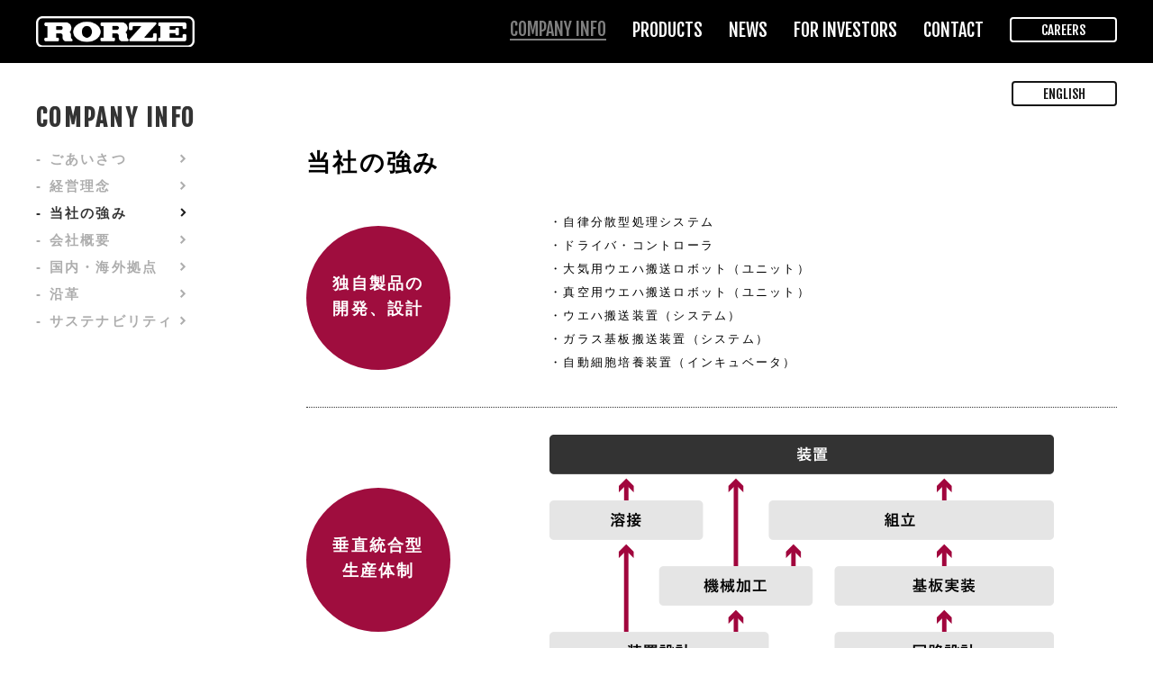

--- FILE ---
content_type: text/html; charset=UTF-8
request_url: https://www.rorze.com/company/strength/
body_size: 9720
content:
<!doctype html>
<html lang="ja">
<head>

<meta charset="UTF-8">
<meta name="viewport" content="width=1240">

<link rel="icon" href="/favicon.png">
<link rel="shortcut icon" href="/favicon.ico">

<title>当社の強み | ローツェ株式会社</title>

		<!-- All in One SEO 4.4.5.1 - aioseo.com -->
		<meta name="description" content="独自製品の開発、設計 自律分散型処理システム ドライバ・コントローラ 大気用ウエハ搬送ロボット（ユニット） 真空用ウエハ搬送ロボット（ユニット） ウエハ搬送装置（システム） ガラス基板搬送装置（システム） 自動細胞培養装置（インキュベータ） 垂直統合型生産体制 グローバルネットワーク" />
		<meta name="robots" content="max-image-preview:large" />
		<link rel="canonical" href="https://www.rorze.com/company/strength/" />
		<meta name="generator" content="All in One SEO (AIOSEO) 4.4.5.1" />

		<!-- Google Tag Manager -->
<script>(function(w,d,s,l,i){w[l]=w[l]||[];w[l].push({'gtm.start':
new Date().getTime(),event:'gtm.js'});var f=d.getElementsByTagName(s)[0],
j=d.createElement(s),dl=l!='dataLayer'?'&l='+l:'';j.async=true;j.src=
'https://www.googletagmanager.com/gtm.js?id='+i+dl;f.parentNode.insertBefore(j,f);
})(window,document,'script','dataLayer','GTM-K2RNHDJH');</script>
<!-- End Google Tag Manager -->
		<meta property="og:locale" content="ja_JP" />
		<meta property="og:site_name" content="ローツェ株式会社 | ローツェ株式会社オフィシャルウェブサイト。" />
		<meta property="og:type" content="activity" />
		<meta property="og:title" content="当社の強み | ローツェ株式会社" />
		<meta property="og:description" content="独自製品の開発、設計 自律分散型処理システム ドライバ・コントローラ 大気用ウエハ搬送ロボット（ユニット） 真空用ウエハ搬送ロボット（ユニット） ウエハ搬送装置（システム） ガラス基板搬送装置（システム） 自動細胞培養装置（インキュベータ） 垂直統合型生産体制 グローバルネットワーク" />
		<meta property="og:url" content="https://www.rorze.com/company/strength/" />
		<meta property="og:image" content="https://www.rorze.com/wp_rorze/wp-content/uploads/2023/07/strength_chart_img01.png" />
		<meta property="og:image:secure_url" content="https://www.rorze.com/wp_rorze/wp-content/uploads/2023/07/strength_chart_img01.png" />
		<meta property="og:image:width" content="560" />
		<meta property="og:image:height" content="263" />
		<meta name="twitter:card" content="summary" />
		<meta name="twitter:site" content="@rorze_japan" />
		<meta name="twitter:title" content="当社の強み | ローツェ株式会社" />
		<meta name="twitter:description" content="独自製品の開発、設計 自律分散型処理システム ドライバ・コントローラ 大気用ウエハ搬送ロボット（ユニット） 真空用ウエハ搬送ロボット（ユニット） ウエハ搬送装置（システム） ガラス基板搬送装置（システム） 自動細胞培養装置（インキュベータ） 垂直統合型生産体制 グローバルネットワーク" />
		<meta name="twitter:creator" content="@rorze_japan" />
		<meta name="twitter:image" content="https://www.rorze.com/wp_rorze/wp-content/uploads/2023/07/strength_chart_img01.png" />
		<script type="application/ld+json" class="aioseo-schema">
			{"@context":"https:\/\/schema.org","@graph":[{"@type":"BreadcrumbList","@id":"https:\/\/www.rorze.com\/company\/strength\/#breadcrumblist","itemListElement":[{"@type":"ListItem","@id":"https:\/\/www.rorze.com\/#listItem","position":1,"item":{"@type":"WebPage","@id":"https:\/\/www.rorze.com\/","name":"\u30db\u30fc\u30e0","description":"\u30ed\u30fc\u30c4\u30a7\u682a\u5f0f\u4f1a\u793e\u30aa\u30d5\u30a3\u30b7\u30e3\u30eb\u30a6\u30a7\u30d6\u30b5\u30a4\u30c8\u3002\u30ed\u30fc\u30c4\u30a7\u30b0\u30eb\u30fc\u30d7\u3067\u306f\u534a\u5c0e\u4f53\u3084FPD\u88fd\u9020\u5de5\u7a0b\u3001\u30e9\u30a4\u30d5\u30b5\u30a4\u30a8\u30f3\u30b9\u9818\u57df\u306b\u5fc5\u8981\u4e0d\u53ef\u6b20\u306a\u4fe1\u983c\u6027\u306e\u9ad8\u3044\u30af\u30ea\u30fc\u30f3\u642c\u9001\u88c5\u7f6e\u3092\u4e16\u754c\u4e2d\u306b\u63d0\u4f9b\u3057\u3066\u304a\u308a\u307e\u3059\u3002","url":"https:\/\/www.rorze.com\/"},"nextItem":"https:\/\/www.rorze.com\/company\/#listItem"},{"@type":"ListItem","@id":"https:\/\/www.rorze.com\/company\/#listItem","position":2,"item":{"@type":"WebPage","@id":"https:\/\/www.rorze.com\/company\/","name":"\u3054\u3042\u3044\u3055\u3064","description":"\u300c\u4e16\u306e\u4e2d\u306b\u306a\u3044\u3082\u306e\u3092\u3064\u304f\u308b\u300d\u3053\u306e\u8a00\u8449\u3092\u5408\u8a00\u8449\u306b\u3001\u30ed\u30fc\u30c4\u30a7\u306f\u5275\u696d\u3088\u308a\u4e09\u5341\u4f59\u5e74\u3001\u534a\u5c0e\u4f53\u3001FPD\uff08\u30d5\u30e9\u30c3\u30c8\u30d1\u30cd\u30eb\u30c7\u30a3\u30b9\u30d7\u30ec\u30a4\uff09\u696d\u754c\u306b\u304a\u3044\u3066\u3001\u72ec\u81ea\u306e\u6280\u8853\u3068\u7d4c\u9a13\u3092\u3082\u3068\u306b\u3001\u6700\u5148\u7aef\u6280\u8853\u3078\u306e\u8ca2\u732e\u3092\u7d9a\u3051\u3066\u307e\u3044\u308a\u307e\u3057\u305f\u3002\u9ad8\u3044\u4fe1\u983c\u6027\u3068\u30af\u30ea\u30fc\u30f3\u5ea6\u3092\u8a87\u308b\u6211\u3005\u306e\u642c\u9001\u30ed\u30dc\u30c3\u30c8\u53ca\u3073\u88c5\u7f6e\u306f\u3001\u4eca\u3082\u4e16\u754c\u4e2d\u306e\u534a\u5c0e\u4f53\u3001FPD\u88fd\u9020\u5de5\u5834\u3067\u7a3c\u50cd\u3057\u3066\u304a\u308a\u307e\u3059\u3002","url":"https:\/\/www.rorze.com\/company\/"},"nextItem":"https:\/\/www.rorze.com\/company\/strength\/#listItem","previousItem":"https:\/\/www.rorze.com\/#listItem"},{"@type":"ListItem","@id":"https:\/\/www.rorze.com\/company\/strength\/#listItem","position":3,"item":{"@type":"WebPage","@id":"https:\/\/www.rorze.com\/company\/strength\/","name":"\u5f53\u793e\u306e\u5f37\u307f","description":"\u72ec\u81ea\u88fd\u54c1\u306e\u958b\u767a\u3001\u8a2d\u8a08 \u81ea\u5f8b\u5206\u6563\u578b\u51e6\u7406\u30b7\u30b9\u30c6\u30e0 \u30c9\u30e9\u30a4\u30d0\u30fb\u30b3\u30f3\u30c8\u30ed\u30fc\u30e9 \u5927\u6c17\u7528\u30a6\u30a8\u30cf\u642c\u9001\u30ed\u30dc\u30c3\u30c8\uff08\u30e6\u30cb\u30c3\u30c8\uff09 \u771f\u7a7a\u7528\u30a6\u30a8\u30cf\u642c\u9001\u30ed\u30dc\u30c3\u30c8\uff08\u30e6\u30cb\u30c3\u30c8\uff09 \u30a6\u30a8\u30cf\u642c\u9001\u88c5\u7f6e\uff08\u30b7\u30b9\u30c6\u30e0\uff09 \u30ac\u30e9\u30b9\u57fa\u677f\u642c\u9001\u88c5\u7f6e\uff08\u30b7\u30b9\u30c6\u30e0\uff09 \u81ea\u52d5\u7d30\u80de\u57f9\u990a\u88c5\u7f6e\uff08\u30a4\u30f3\u30ad\u30e5\u30d9\u30fc\u30bf\uff09 \u5782\u76f4\u7d71\u5408\u578b\u751f\u7523\u4f53\u5236 \u30b0\u30ed\u30fc\u30d0\u30eb\u30cd\u30c3\u30c8\u30ef\u30fc\u30af","url":"https:\/\/www.rorze.com\/company\/strength\/"},"previousItem":"https:\/\/www.rorze.com\/company\/#listItem"}]},{"@type":"Organization","@id":"https:\/\/www.rorze.com\/#organization","name":"\u30ed\u30fc\u30c4\u30a7\u682a\u5f0f\u4f1a\u793e","url":"https:\/\/www.rorze.com\/","logo":{"@type":"ImageObject","url":"https:\/\/www.rorze.com\/wp_rorze\/wp-content\/uploads\/2023\/08\/screenshot.png","@id":"https:\/\/www.rorze.com\/#organizationLogo","width":600,"height":450},"image":{"@id":"https:\/\/www.rorze.com\/#organizationLogo"},"sameAs":["https:\/\/www.facebook.com\/rorzejapan","https:\/\/twitter.com\/rorze_japan","https:\/\/www.youtube.com\/channel\/UCiYxMZUdugGCwWJO3w5hUwA"]},{"@type":"WebPage","@id":"https:\/\/www.rorze.com\/company\/strength\/#webpage","url":"https:\/\/www.rorze.com\/company\/strength\/","name":"\u5f53\u793e\u306e\u5f37\u307f | \u30ed\u30fc\u30c4\u30a7\u682a\u5f0f\u4f1a\u793e","description":"\u72ec\u81ea\u88fd\u54c1\u306e\u958b\u767a\u3001\u8a2d\u8a08 \u81ea\u5f8b\u5206\u6563\u578b\u51e6\u7406\u30b7\u30b9\u30c6\u30e0 \u30c9\u30e9\u30a4\u30d0\u30fb\u30b3\u30f3\u30c8\u30ed\u30fc\u30e9 \u5927\u6c17\u7528\u30a6\u30a8\u30cf\u642c\u9001\u30ed\u30dc\u30c3\u30c8\uff08\u30e6\u30cb\u30c3\u30c8\uff09 \u771f\u7a7a\u7528\u30a6\u30a8\u30cf\u642c\u9001\u30ed\u30dc\u30c3\u30c8\uff08\u30e6\u30cb\u30c3\u30c8\uff09 \u30a6\u30a8\u30cf\u642c\u9001\u88c5\u7f6e\uff08\u30b7\u30b9\u30c6\u30e0\uff09 \u30ac\u30e9\u30b9\u57fa\u677f\u642c\u9001\u88c5\u7f6e\uff08\u30b7\u30b9\u30c6\u30e0\uff09 \u81ea\u52d5\u7d30\u80de\u57f9\u990a\u88c5\u7f6e\uff08\u30a4\u30f3\u30ad\u30e5\u30d9\u30fc\u30bf\uff09 \u5782\u76f4\u7d71\u5408\u578b\u751f\u7523\u4f53\u5236 \u30b0\u30ed\u30fc\u30d0\u30eb\u30cd\u30c3\u30c8\u30ef\u30fc\u30af","inLanguage":"ja","isPartOf":{"@id":"https:\/\/www.rorze.com\/#website"},"breadcrumb":{"@id":"https:\/\/www.rorze.com\/company\/strength\/#breadcrumblist"},"datePublished":"2016-11-21T10:51:25+09:00","dateModified":"2023-08-23T04:49:52+09:00"},{"@type":"WebSite","@id":"https:\/\/www.rorze.com\/#website","url":"https:\/\/www.rorze.com\/","name":"\u30ed\u30fc\u30c4\u30a7\u682a\u5f0f\u4f1a\u793e","description":"\u30ed\u30fc\u30c4\u30a7\u682a\u5f0f\u4f1a\u793e\u30aa\u30d5\u30a3\u30b7\u30e3\u30eb\u30a6\u30a7\u30d6\u30b5\u30a4\u30c8\u3002","inLanguage":"ja","publisher":{"@id":"https:\/\/www.rorze.com\/#organization"}}]}
		</script>
		<!-- All in One SEO -->

<link rel='stylesheet' id='wp-block-library-css' href='https://www.rorze.com/wp_rorze/wp-includes/css/dist/block-library/style.min.css?ver=f94409522463be9c975f51fa51050120' type='text/css' media='all' />
<style id='wp-block-library-inline-css' type='text/css'>
.vk-cols--reverse{flex-direction:row-reverse}.vk-cols--hasbtn{margin-bottom:0}.vk-cols--hasbtn>.row>.vk_gridColumn_item,.vk-cols--hasbtn>.wp-block-column{position:relative;padding-bottom:3em}.vk-cols--hasbtn>.row>.vk_gridColumn_item>.wp-block-buttons,.vk-cols--hasbtn>.row>.vk_gridColumn_item>.vk_button,.vk-cols--hasbtn>.wp-block-column>.wp-block-buttons,.vk-cols--hasbtn>.wp-block-column>.vk_button{position:absolute;bottom:0;width:100%}.vk-cols--fit.wp-block-columns{gap:0}.vk-cols--fit.wp-block-columns,.vk-cols--fit.wp-block-columns:not(.is-not-stacked-on-mobile){margin-top:0;margin-bottom:0;justify-content:space-between}.vk-cols--fit.wp-block-columns>.wp-block-column *:last-child,.vk-cols--fit.wp-block-columns:not(.is-not-stacked-on-mobile)>.wp-block-column *:last-child{margin-bottom:0}.vk-cols--fit.wp-block-columns>.wp-block-column>.wp-block-cover,.vk-cols--fit.wp-block-columns:not(.is-not-stacked-on-mobile)>.wp-block-column>.wp-block-cover{margin-top:0}.vk-cols--fit.wp-block-columns.has-background,.vk-cols--fit.wp-block-columns:not(.is-not-stacked-on-mobile).has-background{padding:0}@media(max-width: 599px){.vk-cols--fit.wp-block-columns:not(.has-background)>.wp-block-column:not(.has-background),.vk-cols--fit.wp-block-columns:not(.is-not-stacked-on-mobile):not(.has-background)>.wp-block-column:not(.has-background){padding-left:0 !important;padding-right:0 !important}}@media(min-width: 782px){.vk-cols--fit.wp-block-columns .block-editor-block-list__block.wp-block-column:not(:first-child),.vk-cols--fit.wp-block-columns>.wp-block-column:not(:first-child),.vk-cols--fit.wp-block-columns:not(.is-not-stacked-on-mobile) .block-editor-block-list__block.wp-block-column:not(:first-child),.vk-cols--fit.wp-block-columns:not(.is-not-stacked-on-mobile)>.wp-block-column:not(:first-child){margin-left:0}}@media(min-width: 600px)and (max-width: 781px){.vk-cols--fit.wp-block-columns .wp-block-column:nth-child(2n),.vk-cols--fit.wp-block-columns:not(.is-not-stacked-on-mobile) .wp-block-column:nth-child(2n){margin-left:0}.vk-cols--fit.wp-block-columns .wp-block-column:not(:only-child),.vk-cols--fit.wp-block-columns:not(.is-not-stacked-on-mobile) .wp-block-column:not(:only-child){flex-basis:50% !important}}.vk-cols--fit--gap1.wp-block-columns{gap:1px}@media(min-width: 600px)and (max-width: 781px){.vk-cols--fit--gap1.wp-block-columns .wp-block-column:not(:only-child){flex-basis:calc(50% - 1px) !important}}.vk-cols--fit.vk-cols--grid>.block-editor-block-list__block,.vk-cols--fit.vk-cols--grid>.wp-block-column,.vk-cols--fit.vk-cols--grid:not(.is-not-stacked-on-mobile)>.block-editor-block-list__block,.vk-cols--fit.vk-cols--grid:not(.is-not-stacked-on-mobile)>.wp-block-column{flex-basis:50%;box-sizing:border-box}@media(max-width: 599px){.vk-cols--fit.vk-cols--grid.vk-cols--grid--alignfull>.wp-block-column:nth-child(2)>.wp-block-cover,.vk-cols--fit.vk-cols--grid:not(.is-not-stacked-on-mobile).vk-cols--grid--alignfull>.wp-block-column:nth-child(2)>.wp-block-cover{width:100vw;margin-right:calc((100% - 100vw)/2);margin-left:calc((100% - 100vw)/2)}}@media(min-width: 600px){.vk-cols--fit.vk-cols--grid.vk-cols--grid--alignfull>.wp-block-column:nth-child(2)>.wp-block-cover,.vk-cols--fit.vk-cols--grid:not(.is-not-stacked-on-mobile).vk-cols--grid--alignfull>.wp-block-column:nth-child(2)>.wp-block-cover{margin-right:calc(100% - 50vw);width:50vw}}@media(min-width: 600px){.vk-cols--fit.vk-cols--grid.vk-cols--grid--alignfull.vk-cols--reverse>.wp-block-column,.vk-cols--fit.vk-cols--grid:not(.is-not-stacked-on-mobile).vk-cols--grid--alignfull.vk-cols--reverse>.wp-block-column{margin-left:0;margin-right:0}.vk-cols--fit.vk-cols--grid.vk-cols--grid--alignfull.vk-cols--reverse>.wp-block-column:nth-child(2)>.wp-block-cover,.vk-cols--fit.vk-cols--grid:not(.is-not-stacked-on-mobile).vk-cols--grid--alignfull.vk-cols--reverse>.wp-block-column:nth-child(2)>.wp-block-cover{margin-left:calc(100% - 50vw)}}.vk-cols--menu h2,.vk-cols--menu h3,.vk-cols--menu h4,.vk-cols--menu h5{margin-bottom:.2em;text-shadow:#000 0 0 10px}.vk-cols--menu h2:first-child,.vk-cols--menu h3:first-child,.vk-cols--menu h4:first-child,.vk-cols--menu h5:first-child{margin-top:0}.vk-cols--menu p{margin-bottom:1rem;text-shadow:#000 0 0 10px}.vk-cols--menu .wp-block-cover__inner-container:last-child{margin-bottom:0}.vk-cols--fitbnrs .wp-block-column .wp-block-cover:hover img{filter:unset}.vk-cols--fitbnrs .wp-block-column .wp-block-cover:hover{background-color:unset}.vk-cols--fitbnrs .wp-block-column .wp-block-cover:hover .wp-block-cover__image-background{filter:unset !important}.vk-cols--fitbnrs .wp-block-cover__inner-container{position:absolute;height:100%;width:100%}.vk-cols--fitbnrs .vk_button{height:100%;margin:0}.vk-cols--fitbnrs .vk_button .vk_button_btn,.vk-cols--fitbnrs .vk_button .btn{height:100%;width:100%;border:none;box-shadow:none;background-color:unset !important;transition:unset}.vk-cols--fitbnrs .vk_button .vk_button_btn:hover,.vk-cols--fitbnrs .vk_button .btn:hover{transition:unset}.vk-cols--fitbnrs .vk_button .vk_button_btn:after,.vk-cols--fitbnrs .vk_button .btn:after{border:none}.vk-cols--fitbnrs .vk_button .vk_button_link_txt{width:100%;position:absolute;top:50%;left:50%;transform:translateY(-50%) translateX(-50%);font-size:2rem;text-shadow:#000 0 0 10px}.vk-cols--fitbnrs .vk_button .vk_button_link_subCaption{width:100%;position:absolute;top:calc(50% + 2.2em);left:50%;transform:translateY(-50%) translateX(-50%);text-shadow:#000 0 0 10px}@media(min-width: 992px){.vk-cols--media.wp-block-columns{gap:3rem}}.vk-fit-map figure{margin-bottom:0}.vk-fit-map iframe{position:relative;margin-bottom:0;display:block;max-height:400px;width:100vw}.vk-fit-map:is(.alignfull,.alignwide) div{max-width:100%}.vk-table--th--width25 :where(tr>*:first-child){width:25%}.vk-table--th--width30 :where(tr>*:first-child){width:30%}.vk-table--th--width35 :where(tr>*:first-child){width:35%}.vk-table--th--width40 :where(tr>*:first-child){width:40%}.vk-table--th--bg-bright :where(tr>*:first-child){background-color:var(--wp--preset--color--bg-secondary, rgba(0, 0, 0, 0.05))}@media(max-width: 599px){.vk-table--mobile-block :is(th,td){width:100%;display:block}.vk-table--mobile-block.wp-block-table table :is(th,td){border-top:none}}.vk-table--width--th25 :where(tr>*:first-child){width:25%}.vk-table--width--th30 :where(tr>*:first-child){width:30%}.vk-table--width--th35 :where(tr>*:first-child){width:35%}.vk-table--width--th40 :where(tr>*:first-child){width:40%}.no-margin{margin:0}@media(max-width: 599px){.wp-block-image.vk-aligncenter--mobile>.alignright{float:none;margin-left:auto;margin-right:auto}.vk-no-padding-horizontal--mobile{padding-left:0 !important;padding-right:0 !important}}
</style>
<style id='wp-block-library-theme-inline-css' type='text/css'>
.wp-block-audio figcaption{color:#555;font-size:13px;text-align:center}.is-dark-theme .wp-block-audio figcaption{color:hsla(0,0%,100%,.65)}.wp-block-audio{margin:0 0 1em}.wp-block-code{border:1px solid #ccc;border-radius:4px;font-family:Menlo,Consolas,monaco,monospace;padding:.8em 1em}.wp-block-embed figcaption{color:#555;font-size:13px;text-align:center}.is-dark-theme .wp-block-embed figcaption{color:hsla(0,0%,100%,.65)}.wp-block-embed{margin:0 0 1em}.blocks-gallery-caption{color:#555;font-size:13px;text-align:center}.is-dark-theme .blocks-gallery-caption{color:hsla(0,0%,100%,.65)}.wp-block-image figcaption{color:#555;font-size:13px;text-align:center}.is-dark-theme .wp-block-image figcaption{color:hsla(0,0%,100%,.65)}.wp-block-image{margin:0 0 1em}.wp-block-pullquote{border-bottom:4px solid;border-top:4px solid;color:currentColor;margin-bottom:1.75em}.wp-block-pullquote cite,.wp-block-pullquote footer,.wp-block-pullquote__citation{color:currentColor;font-size:.8125em;font-style:normal;text-transform:uppercase}.wp-block-quote{border-left:.25em solid;margin:0 0 1.75em;padding-left:1em}.wp-block-quote cite,.wp-block-quote footer{color:currentColor;font-size:.8125em;font-style:normal;position:relative}.wp-block-quote.has-text-align-right{border-left:none;border-right:.25em solid;padding-left:0;padding-right:1em}.wp-block-quote.has-text-align-center{border:none;padding-left:0}.wp-block-quote.is-large,.wp-block-quote.is-style-large,.wp-block-quote.is-style-plain{border:none}.wp-block-search .wp-block-search__label{font-weight:700}.wp-block-search__button{border:1px solid #ccc;padding:.375em .625em}:where(.wp-block-group.has-background){padding:1.25em 2.375em}.wp-block-separator.has-css-opacity{opacity:.4}.wp-block-separator{border:none;border-bottom:2px solid;margin-left:auto;margin-right:auto}.wp-block-separator.has-alpha-channel-opacity{opacity:1}.wp-block-separator:not(.is-style-wide):not(.is-style-dots){width:100px}.wp-block-separator.has-background:not(.is-style-dots){border-bottom:none;height:1px}.wp-block-separator.has-background:not(.is-style-wide):not(.is-style-dots){height:2px}.wp-block-table{margin:0 0 1em}.wp-block-table td,.wp-block-table th{word-break:normal}.wp-block-table figcaption{color:#555;font-size:13px;text-align:center}.is-dark-theme .wp-block-table figcaption{color:hsla(0,0%,100%,.65)}.wp-block-video figcaption{color:#555;font-size:13px;text-align:center}.is-dark-theme .wp-block-video figcaption{color:hsla(0,0%,100%,.65)}.wp-block-video{margin:0 0 1em}.wp-block-template-part.has-background{margin-bottom:0;margin-top:0;padding:1.25em 2.375em}
</style>
<link rel='stylesheet' id='classic-theme-styles-css' href='https://www.rorze.com/wp_rorze/wp-includes/css/classic-themes.min.css?ver=f94409522463be9c975f51fa51050120' type='text/css' media='all' />
<style id='global-styles-inline-css' type='text/css'>
body{--wp--preset--color--black: #000000;--wp--preset--color--cyan-bluish-gray: #abb8c3;--wp--preset--color--white: #ffffff;--wp--preset--color--pale-pink: #f78da7;--wp--preset--color--vivid-red: #cf2e2e;--wp--preset--color--luminous-vivid-orange: #ff6900;--wp--preset--color--luminous-vivid-amber: #fcb900;--wp--preset--color--light-green-cyan: #7bdcb5;--wp--preset--color--vivid-green-cyan: #00d084;--wp--preset--color--pale-cyan-blue: #8ed1fc;--wp--preset--color--vivid-cyan-blue: #0693e3;--wp--preset--color--vivid-purple: #9b51e0;--wp--preset--gradient--vivid-cyan-blue-to-vivid-purple: linear-gradient(135deg,rgba(6,147,227,1) 0%,rgb(155,81,224) 100%);--wp--preset--gradient--light-green-cyan-to-vivid-green-cyan: linear-gradient(135deg,rgb(122,220,180) 0%,rgb(0,208,130) 100%);--wp--preset--gradient--luminous-vivid-amber-to-luminous-vivid-orange: linear-gradient(135deg,rgba(252,185,0,1) 0%,rgba(255,105,0,1) 100%);--wp--preset--gradient--luminous-vivid-orange-to-vivid-red: linear-gradient(135deg,rgba(255,105,0,1) 0%,rgb(207,46,46) 100%);--wp--preset--gradient--very-light-gray-to-cyan-bluish-gray: linear-gradient(135deg,rgb(238,238,238) 0%,rgb(169,184,195) 100%);--wp--preset--gradient--cool-to-warm-spectrum: linear-gradient(135deg,rgb(74,234,220) 0%,rgb(151,120,209) 20%,rgb(207,42,186) 40%,rgb(238,44,130) 60%,rgb(251,105,98) 80%,rgb(254,248,76) 100%);--wp--preset--gradient--blush-light-purple: linear-gradient(135deg,rgb(255,206,236) 0%,rgb(152,150,240) 100%);--wp--preset--gradient--blush-bordeaux: linear-gradient(135deg,rgb(254,205,165) 0%,rgb(254,45,45) 50%,rgb(107,0,62) 100%);--wp--preset--gradient--luminous-dusk: linear-gradient(135deg,rgb(255,203,112) 0%,rgb(199,81,192) 50%,rgb(65,88,208) 100%);--wp--preset--gradient--pale-ocean: linear-gradient(135deg,rgb(255,245,203) 0%,rgb(182,227,212) 50%,rgb(51,167,181) 100%);--wp--preset--gradient--electric-grass: linear-gradient(135deg,rgb(202,248,128) 0%,rgb(113,206,126) 100%);--wp--preset--gradient--midnight: linear-gradient(135deg,rgb(2,3,129) 0%,rgb(40,116,252) 100%);--wp--preset--duotone--dark-grayscale: url('#wp-duotone-dark-grayscale');--wp--preset--duotone--grayscale: url('#wp-duotone-grayscale');--wp--preset--duotone--purple-yellow: url('#wp-duotone-purple-yellow');--wp--preset--duotone--blue-red: url('#wp-duotone-blue-red');--wp--preset--duotone--midnight: url('#wp-duotone-midnight');--wp--preset--duotone--magenta-yellow: url('#wp-duotone-magenta-yellow');--wp--preset--duotone--purple-green: url('#wp-duotone-purple-green');--wp--preset--duotone--blue-orange: url('#wp-duotone-blue-orange');--wp--preset--font-size--small: 13px;--wp--preset--font-size--medium: 20px;--wp--preset--font-size--large: 36px;--wp--preset--font-size--x-large: 42px;--wp--preset--spacing--20: 0.44rem;--wp--preset--spacing--30: 0.67rem;--wp--preset--spacing--40: 1rem;--wp--preset--spacing--50: 1.5rem;--wp--preset--spacing--60: 2.25rem;--wp--preset--spacing--70: 3.38rem;--wp--preset--spacing--80: 5.06rem;--wp--preset--shadow--natural: 6px 6px 9px rgba(0, 0, 0, 0.2);--wp--preset--shadow--deep: 12px 12px 50px rgba(0, 0, 0, 0.4);--wp--preset--shadow--sharp: 6px 6px 0px rgba(0, 0, 0, 0.2);--wp--preset--shadow--outlined: 6px 6px 0px -3px rgba(255, 255, 255, 1), 6px 6px rgba(0, 0, 0, 1);--wp--preset--shadow--crisp: 6px 6px 0px rgba(0, 0, 0, 1);}:where(.is-layout-flex){gap: 0.5em;}body .is-layout-flow > .alignleft{float: left;margin-inline-start: 0;margin-inline-end: 2em;}body .is-layout-flow > .alignright{float: right;margin-inline-start: 2em;margin-inline-end: 0;}body .is-layout-flow > .aligncenter{margin-left: auto !important;margin-right: auto !important;}body .is-layout-constrained > .alignleft{float: left;margin-inline-start: 0;margin-inline-end: 2em;}body .is-layout-constrained > .alignright{float: right;margin-inline-start: 2em;margin-inline-end: 0;}body .is-layout-constrained > .aligncenter{margin-left: auto !important;margin-right: auto !important;}body .is-layout-constrained > :where(:not(.alignleft):not(.alignright):not(.alignfull)){max-width: var(--wp--style--global--content-size);margin-left: auto !important;margin-right: auto !important;}body .is-layout-constrained > .alignwide{max-width: var(--wp--style--global--wide-size);}body .is-layout-flex{display: flex;}body .is-layout-flex{flex-wrap: wrap;align-items: center;}body .is-layout-flex > *{margin: 0;}:where(.wp-block-columns.is-layout-flex){gap: 2em;}.has-black-color{color: var(--wp--preset--color--black) !important;}.has-cyan-bluish-gray-color{color: var(--wp--preset--color--cyan-bluish-gray) !important;}.has-white-color{color: var(--wp--preset--color--white) !important;}.has-pale-pink-color{color: var(--wp--preset--color--pale-pink) !important;}.has-vivid-red-color{color: var(--wp--preset--color--vivid-red) !important;}.has-luminous-vivid-orange-color{color: var(--wp--preset--color--luminous-vivid-orange) !important;}.has-luminous-vivid-amber-color{color: var(--wp--preset--color--luminous-vivid-amber) !important;}.has-light-green-cyan-color{color: var(--wp--preset--color--light-green-cyan) !important;}.has-vivid-green-cyan-color{color: var(--wp--preset--color--vivid-green-cyan) !important;}.has-pale-cyan-blue-color{color: var(--wp--preset--color--pale-cyan-blue) !important;}.has-vivid-cyan-blue-color{color: var(--wp--preset--color--vivid-cyan-blue) !important;}.has-vivid-purple-color{color: var(--wp--preset--color--vivid-purple) !important;}.has-black-background-color{background-color: var(--wp--preset--color--black) !important;}.has-cyan-bluish-gray-background-color{background-color: var(--wp--preset--color--cyan-bluish-gray) !important;}.has-white-background-color{background-color: var(--wp--preset--color--white) !important;}.has-pale-pink-background-color{background-color: var(--wp--preset--color--pale-pink) !important;}.has-vivid-red-background-color{background-color: var(--wp--preset--color--vivid-red) !important;}.has-luminous-vivid-orange-background-color{background-color: var(--wp--preset--color--luminous-vivid-orange) !important;}.has-luminous-vivid-amber-background-color{background-color: var(--wp--preset--color--luminous-vivid-amber) !important;}.has-light-green-cyan-background-color{background-color: var(--wp--preset--color--light-green-cyan) !important;}.has-vivid-green-cyan-background-color{background-color: var(--wp--preset--color--vivid-green-cyan) !important;}.has-pale-cyan-blue-background-color{background-color: var(--wp--preset--color--pale-cyan-blue) !important;}.has-vivid-cyan-blue-background-color{background-color: var(--wp--preset--color--vivid-cyan-blue) !important;}.has-vivid-purple-background-color{background-color: var(--wp--preset--color--vivid-purple) !important;}.has-black-border-color{border-color: var(--wp--preset--color--black) !important;}.has-cyan-bluish-gray-border-color{border-color: var(--wp--preset--color--cyan-bluish-gray) !important;}.has-white-border-color{border-color: var(--wp--preset--color--white) !important;}.has-pale-pink-border-color{border-color: var(--wp--preset--color--pale-pink) !important;}.has-vivid-red-border-color{border-color: var(--wp--preset--color--vivid-red) !important;}.has-luminous-vivid-orange-border-color{border-color: var(--wp--preset--color--luminous-vivid-orange) !important;}.has-luminous-vivid-amber-border-color{border-color: var(--wp--preset--color--luminous-vivid-amber) !important;}.has-light-green-cyan-border-color{border-color: var(--wp--preset--color--light-green-cyan) !important;}.has-vivid-green-cyan-border-color{border-color: var(--wp--preset--color--vivid-green-cyan) !important;}.has-pale-cyan-blue-border-color{border-color: var(--wp--preset--color--pale-cyan-blue) !important;}.has-vivid-cyan-blue-border-color{border-color: var(--wp--preset--color--vivid-cyan-blue) !important;}.has-vivid-purple-border-color{border-color: var(--wp--preset--color--vivid-purple) !important;}.has-vivid-cyan-blue-to-vivid-purple-gradient-background{background: var(--wp--preset--gradient--vivid-cyan-blue-to-vivid-purple) !important;}.has-light-green-cyan-to-vivid-green-cyan-gradient-background{background: var(--wp--preset--gradient--light-green-cyan-to-vivid-green-cyan) !important;}.has-luminous-vivid-amber-to-luminous-vivid-orange-gradient-background{background: var(--wp--preset--gradient--luminous-vivid-amber-to-luminous-vivid-orange) !important;}.has-luminous-vivid-orange-to-vivid-red-gradient-background{background: var(--wp--preset--gradient--luminous-vivid-orange-to-vivid-red) !important;}.has-very-light-gray-to-cyan-bluish-gray-gradient-background{background: var(--wp--preset--gradient--very-light-gray-to-cyan-bluish-gray) !important;}.has-cool-to-warm-spectrum-gradient-background{background: var(--wp--preset--gradient--cool-to-warm-spectrum) !important;}.has-blush-light-purple-gradient-background{background: var(--wp--preset--gradient--blush-light-purple) !important;}.has-blush-bordeaux-gradient-background{background: var(--wp--preset--gradient--blush-bordeaux) !important;}.has-luminous-dusk-gradient-background{background: var(--wp--preset--gradient--luminous-dusk) !important;}.has-pale-ocean-gradient-background{background: var(--wp--preset--gradient--pale-ocean) !important;}.has-electric-grass-gradient-background{background: var(--wp--preset--gradient--electric-grass) !important;}.has-midnight-gradient-background{background: var(--wp--preset--gradient--midnight) !important;}.has-small-font-size{font-size: var(--wp--preset--font-size--small) !important;}.has-medium-font-size{font-size: var(--wp--preset--font-size--medium) !important;}.has-large-font-size{font-size: var(--wp--preset--font-size--large) !important;}.has-x-large-font-size{font-size: var(--wp--preset--font-size--x-large) !important;}
.wp-block-navigation a:where(:not(.wp-element-button)){color: inherit;}
:where(.wp-block-columns.is-layout-flex){gap: 2em;}
.wp-block-pullquote{font-size: 1.5em;line-height: 1.6;}
</style>
<link rel='stylesheet' id='contact-form-7-css' href='https://www.rorze.com/wp_rorze/wp-content/plugins/contact-form-7/includes/css/styles.css?ver=5.8' type='text/css' media='all' />
<link rel='stylesheet' id='dashicons-css' href='https://www.rorze.com/wp_rorze/wp-includes/css/dashicons.min.css?ver=f94409522463be9c975f51fa51050120' type='text/css' media='all' />
<link rel='stylesheet' id='thickbox-css' href='https://www.rorze.com/wp_rorze/wp-includes/js/thickbox/thickbox.css?ver=f94409522463be9c975f51fa51050120' type='text/css' media='all' />
<link rel='stylesheet' id='formzu_plugin_client-css' href='https://www.rorze.com/wp_rorze/wp-content/plugins/formzu-wp/css/formzu_plugin_client.css?ver=1695005061' type='text/css' media='all' />
<link rel='stylesheet' id='rorze-base-css' href='https://www.rorze.com/wp_rorze/wp-content/themes/rorze-jp-theme/resources/css/base.css?ver=20260118132654' type='text/css' media='all' />
<link rel='stylesheet' id='rorze-sub-css' href='https://www.rorze.com/wp_rorze/wp-content/themes/rorze-jp-theme/resources/css/sub.css?ver=20260118132654' type='text/css' media='all' />
<link rel='stylesheet' id='rorze-company-css' href='https://www.rorze.com/wp_rorze/wp-content/themes/rorze-jp-theme/resources/css/company.css?ver=20260118132654' type='text/css' media='all' />
<link rel='stylesheet' id='rorze-custom-css' href='https://www.rorze.com/wp_rorze/wp-content/themes/rorze-jp-theme/resources/css/custom.css?ver=20260118132654' type='text/css' media='all' />
<link rel='shortlink' href='https://www.rorze.com/?p=18' />
		<style type="text/css" id="wp-custom-css">
			/* 全てのバッジを非表示 */
.grecaptcha-badge { visibility: hidden; }
/* お問い合わせページとその子ページのみを表示 */
body.contact .grecaptcha-badge { visibility: visible; }		</style>
		

<!--[if lt IE 9]>
<script src="https://www.rorze.com/wp_rorze/wp-content/themes/rorze-jp-theme/resources/js/html5shiv.min.js"></script>
<script src="https://www.rorze.com/wp_rorze/wp-content/themes/rorze-jp-theme/resources/js/IE9.js"></script>
<![endif]-->

</head>

<body id="Top" class="page-template page-template-page-company page-template-page-company-php page page-id-18 page-child parent-pageid-13 wp-embed-responsive sub strength company">

<!-- Google Tag Manager (noscript) -->
<noscript><iframe src="https://www.googletagmanager.com/ns.html?id=GTM-K2RNHDJH"
height="0" width="0" style="display:none;visibility:hidden"></iframe></noscript>
<!-- End Google Tag Manager (noscript) -->

<header class="header">
  <div class="inner">
    <h1><a href="https://www.rorze.com/"><img src="https://www.rorze.com/wp_rorze/wp-content/themes/rorze-jp-theme/resources/images/base/spacer.png" alt="image" title="ローツェ株式会社 / RORZE" class="logo"></a></h1>
<nav class="pcMenu hiddenSp">
  <ul>
    <li><a href="https://www.rorze.com/company/">COMPANY INFO</a></li>
    <li><a href="https://www.rorze.com/products/">PRODUCTS</a></li>
    <li><a href="https://www.rorze.com/news/">NEWS</a></li>
    <li><a href="https://www.rorze.com/ir/">FOR INVESTORS</a></li>
    <li><a href="/contact/">CONTACT</a></li>
    <li class="btn"><a href="/recruit/">CAREERS</a></li>
  </ul>
</nav>
  </div>

<nav class="spMenu hiddenPc">
  <span class="opnBtn">&nbsp;</span>
  <ul class="opnCont">
    <li><a href="https://www.rorze.com/company/">会社情報</a>
      <span class="opnBtn"></span>
      <ul class="opnCont">
        <li><a href="https://www.rorze.com/company/">ごあいさつ</a></li>
        <li><a href="https://www.rorze.com/company/philosophy/">経営理念</a></li>
        <li><a href="https://www.rorze.com/company/strength/">当社の強み</a></li>
        <li><a href="https://www.rorze.com/company/overview/">会社概要</a></li>
        <li><a href="https://www.rorze.com/company/base/">国内・海外拠点</a></li>
        <li><a href="https://www.rorze.com/company/history/">沿革</a></li>
        <li><a href="https://www.rorze.com/company/sustainability/">サステナビリティ</a></li>      </ul>
    </li>
    
    <li><a href="https://www.rorze.com/products/">製品情報</a>
      <span class="opnBtn"></span>
      <ul class="opnCont">
        <li><a href="https://www.rorze.com/products_category/wafer-transfer-system/">ウエハ搬送システム</a></li>
        <li><a href="https://www.rorze.com/products_category/mask-reticle/">マスク・レチクル搬送システム</a></li>
        <li><a href="https://www.rorze.com/products_category/life-science/">ライフサイエンス関連製品</a></li>
        <li><a href="https://www.rorze.com/products_category/software-solution/">ソフトウェアソリューション</a></li>
        <li><a href="https://www.rorze.com/products_category/control-equipment/">制御機器</a></li>
      </ul>
    </li>
    
    <li><a href="/ir/">株主・投資家情報</a>
      <span class="opnBtn"></span>
      <ul class="opnCont">
        <li><a href="/ir/message">株主・投資家の皆様へ</a></li>
        <li><a href="/ir/management">経営方針・体制</a></li>
        <li><a href="/ir/finance">財務データ</a></li>
        <li><a href="/ir_news/">IRニュース</a></li>
        <li><a href="/ir/calender">IRカレンダー</a></li>
        <li><a href="/ir/library">IRライブラリ</a></li>
        <li><a href="http://stocks.finance.yahoo.co.jp/stocks/detail/?code=6323.T" target="_blank" rel="noopener">株価情報（Yahoo!ファイナンス）</a></li>
        <li><a href="/ir/stockinfo">株式情報</a></li>
        <li><a href="/ir/faq">よくあるご質問</a></li>
        <li><a href="/ir/disclaimer">免責事項</a></li>
        <li><a href="/ir/disclosure">ディスクロージャーポリシー</a></li>
        <li><a href="/ir/denshikoukoku">電子公告</a></li>
      </ul>
    </li>
    
    <li><a href="/recruit/">採用情報</a>
      <span class="opnBtn"></span>
      <ul class="opnCont">
        <li><a href="/recruit/special">ローツェを知る</a></li>
        <li><a href="/recruit/interview">インタビュー</a></li>
        <li><a href="/recruit/new">新卒採用情報</a></li>
        <li><a href="/recruit/career">キャリア採用情報</a></li>
        <li><a href="/recruit/permatemp">契約/準社員採用情報</a></li>
        <li><a href="/recruit/briefing">説明会情報</a></li>
      </ul>
    </li>
    
    <li><a href="https://www.rorze.com/news/">NEWS一覧</a></li>
    <li><a href="/contact/">お問い合わせ</a></li>
    <li><a href="https://www.rorze.com/privacy/">個人情報保護方針</a></li>
    <li class="dfont btn"><a href="/en/company/strength/">English</a></li>
  </ul>
</nav>
</header>

<nav class="enNav dfont btn bgwh inner hiddenSp">
  <a href="/en/company/strength/">ENGLISH</a>
</nav>

<article class="content wrap inner">
  
  <header class="pageHead">
    <h2 class="hiddenSp"><b class="dfont">COMPANY INFO</b></h2>
    <nav class="detailMenu def hiddenSp">
<ul>
  <li><a href="https://www.rorze.com/company/">ごあいさつ</a></li>
  <li><a href="https://www.rorze.com/company/philosophy/">経営理念</a></li>
  <li><a href="https://www.rorze.com/company/strength/" class="current">当社の強み</a></li>
  <li><a href="https://www.rorze.com/company/overview/">会社概要</a></li>
  <li><a href="https://www.rorze.com/company/base/">国内・海外拠点</a></li>
  <li><a href="https://www.rorze.com/company/history/">沿革</a></li>
  <li><a href="https://www.rorze.com/company/sustainability/">サステナビリティ</a></li></ul>
    </nav>
    <h3>当社の強み</h3>
  </header>
  
  <section class="sec">

<div class="wp-block-columns are-vertically-aligned-center block_strengthList is-layout-flex wp-container-3">
<div class="wp-block-column is-vertically-aligned-center block_strength-Ttl is-layout-flow" style="flex-basis:30%">
<h3 class="wp-block-heading">独自製品の<br>開発、設計</h3>
</div>



<div class="wp-block-column is-vertically-aligned-center is-layout-flow" style="flex-basis:70%">
<ul class="disc">
<li>自律分散型処理システム</li>



<li>ドライバ・コントローラ</li>



<li>大気用ウエハ搬送ロボット（ユニット）</li>



<li>真空用ウエハ搬送ロボット（ユニット）</li>



<li>ウエハ搬送装置（システム）</li>



<li>ガラス基板搬送装置（システム）</li>



<li>自動細胞培養装置（インキュベータ）</li>
</ul>
</div>
</div>



<hr class="wp-block-separator has-alpha-channel-opacity is-style-wide"/>



<div class="wp-block-columns are-vertically-aligned-center block_strengthList is-layout-flex wp-container-6">
<div class="wp-block-column is-vertically-aligned-center block_strength-Ttl is-layout-flow" style="flex-basis:30%">
<h3 class="wp-block-heading">垂直統合型<br>生産体制</h3>
</div>



<div class="wp-block-column is-vertically-aligned-center is-layout-flow" style="flex-basis:70%">
<figure class="wp-block-image size-full"><img decoding="async" width="560" height="263" src="https://www.rorze.com/wp_rorze/wp-content/uploads/2023/07/strength_chart_img01.png" alt="image" class="wp-image-5505" srcset="https://www.rorze.com/wp_rorze/wp-content/uploads/2023/07/strength_chart_img01.png 560w, https://www.rorze.com/wp_rorze/wp-content/uploads/2023/07/strength_chart_img01-300x141.png 300w" sizes="(max-width: 560px) 100vw, 560px" /></figure>
</div>
</div>



<hr class="wp-block-separator has-alpha-channel-opacity is-style-wide"/>



<div class="wp-block-columns are-vertically-aligned-center block_strengthList is-layout-flex wp-container-9">
<div class="wp-block-column is-vertically-aligned-center is-layout-flow" style="flex-basis:30%">
<h3 class="wp-block-heading">グローバル<br>ネットワーク</h3>
</div>



<div class="wp-block-column is-vertically-aligned-center is-layout-flow" style="flex-basis:70%">
<figure class="wp-block-image size-full"><img decoding="async" loading="lazy" width="560" height="238" src="https://www.rorze.com/wp_rorze/wp-content/uploads/2023/07/strength_chart_img02.png" alt="image" class="wp-image-5514" srcset="https://www.rorze.com/wp_rorze/wp-content/uploads/2023/07/strength_chart_img02.png 560w, https://www.rorze.com/wp_rorze/wp-content/uploads/2023/07/strength_chart_img02-300x128.png 300w" sizes="(max-width: 560px) 100vw, 560px" /></figure>
</div>
</div>



<div style="height:100px" aria-hidden="true" class="wp-block-spacer"></div>



<!-- YouTube -->
<div class="movie">

  <iframe loading="lazy" width="560" height="315" src="https://www.youtube.com/embed/K1BLVSA--ZQ?rel=0&amp;showinfo=0" frameborder="0" allowfullscreen></iframe>

</div>
  </section>
  
</article>

<div class="pagetop">
  <a href="#Top">Page Top</a>
</div>

<footer class="footer">
  <nav class="sitemap inner">
    <h2><a href="https://www.rorze.com/"><img src="https://www.rorze.com/wp_rorze/wp-content/themes/rorze-jp-theme/resources/images/base/spacer.png" alt="image" title="ローツェ株式会社 / RORZE" class="logo"></a></h2>
    <ul>
      <li><a href="https://www.rorze.com/company/">会社情報</a>
        <ul>
        <li><a href="https://www.rorze.com/company/">ごあいさつ</a></li>
        <li><a href="https://www.rorze.com/company/philosophy/">経営理念</a></li>
        <li><a href="https://www.rorze.com/company/strength/">当社の強み</a></li>
        <li><a href="https://www.rorze.com/company/overview/">会社概要</a></li>
        <li><a href="https://www.rorze.com/company/base/">国内・海外拠点</a></li>
        <li><a href="https://www.rorze.com/company/history/">沿革</a></li>
        <li><a href="https://www.rorze.com/company/sustainability/">サステナビリティ</a></li>        </ul>
      </li>
      
      <li><a href="https://www.rorze.com/products/">製品情報</a>
        <ul>
          <li><a href="https://www.rorze.com/products_category/wafer-transfer-system/">ウエハ搬送システム</a></li>
          <li><a href="https://www.rorze.com/products_category/mask-reticle/">マスク・レチクル搬送システム</a></li>
          <li><a href="https://www.rorze.com/products_category/life-science/">ライフサイエンス関連製品</a></li>
          <li><a href="https://www.rorze.com/products_category/software-solution/">ソフトウェアソリューション</a></li>
          <li><a href="https://www.rorze.com/products_category/control-equipment/">制御機器</a></li>
        </ul>
      </li>
      
      <li><a href="/ir/">株主・投資家情報</a>
        <ul>
          <li><a href="/ir/message">株主・投資家の皆様へ</a></li>
          <li><a href="/ir/management">経営方針・体制</a></li>
          <li><a href="/ir/finance">財務データ</a></li>
          <li><a href="/news_category/ir/">IRニュース</a></li>
          <li><a href="/ir/calender">IRカレンダー</a></li>
          <li><a href="/ir/library">IRライブラリ</a></li>
          <li><a href="http://stocks.finance.yahoo.co.jp/stocks/detail/?code=6323.T" target="_blank" rel="noopener">株価情報（Yahoo!ファイナンス）</a></li>
          <li><a href="/ir/stockinfo">株式情報</a></li>
          <li><a href="/ir/faq">よくあるご質問</a></li>
          <li><a href="/ir/disclaimer">免責事項</a></li>
          <li><a href="/ir/disclosure/">ディスクロージャーポリシー</a></li>
          <li><a href="/ir/denshikoukoku/">電子公告</a></li>
        </ul>
      </li>
      
      <li><a href="/recruit/">採用情報</a>
        <ul>
          <li><a href="/recruit/special">ローツェを知る</a></li>
          <li><a href="/recruit/interview">インタビュー</a></li>
          <li><a href="/recruit/new">新卒採用情報</a></li>
          <li><a href="/recruit/career">キャリア採用情報</a></li>
          <li><a href="/recruit/permatemp">契約/準社員採用情報</a></li>
          <li><a href="/recruit/briefing">説明会情報</a></li>
        </ul>
      </li>
      
      <li><a href="https://www.rorze.com/news/">NEWS一覧</a></li>
      <li><a href="/contact/">お問い合わせ</a></li>
      <li><a href="https://www.rorze.com/privacy/">個人情報保護方針</a></li>
      <li>
        <ul>
          <li><a href="http://www.rorzerobotech.com/" target="_blank">RORZE ROBOTECH CO., LTD.</a></li>
          <li><a href="http://www.rorzeautomation.com/" target="_blank">RORZE AUTOMATION, INC.</a></li>
          <li><a href="http://www.rorze.com.tw/en" target="_blank">RORZE TECHNOLOGY, INC.</a></li>
          <li><a href="http://www.rorze.co.kr/" target="_blank">RORZE SYSTEMS CORPORATION</a></li>
          <li><a href="http://www.rorze.com.cn/" target="_blank">RORZE CREATECH CO., LTD.</a></li>
          <li><a href="https://rorze-ias.com/" target="_blank">RORZE IAS Inc.</a></li>
          <li><a href="https://www.rorze-ls.com/" target="_blank">RORZE LIFESCIENCE, INC.</a></li>
        </ul>
      </li>
      <li><a href="/en/company/strength/">English</a></li>
    </ul>
    
    <ul class="btn">
      <li><a href="/contact/">お問い合わせフォーム</a></li>
    </ul>
  </nav>
  
  <p class="copy inner">&copy; RORZE CORPORATION All rights reserved.</p>
</footer>

<style id='core-block-supports-inline-css' type='text/css'>
.wp-container-3.wp-container-3,.wp-container-6.wp-container-6,.wp-container-9.wp-container-9{flex-wrap:nowrap;}
</style>
<script type='text/javascript' src='https://www.rorze.com/wp_rorze/wp-content/plugins/contact-form-7/includes/swv/js/index.js?ver=5.8' id='swv-js'></script>
<script type='text/javascript' id='contact-form-7-js-extra'>
/* <![CDATA[ */
var wpcf7 = {"api":{"root":"https:\/\/www.rorze.com\/wp-json\/","namespace":"contact-form-7\/v1"}};
/* ]]> */
</script>
<script type='text/javascript' src='https://www.rorze.com/wp_rorze/wp-content/plugins/contact-form-7/includes/js/index.js?ver=5.8' id='contact-form-7-js'></script>
<script type='text/javascript' src='https://www.rorze.com/wp_rorze/wp-includes/js/jquery/jquery.min.js?ver=3.6.4' id='jquery-core-js'></script>
<script type='text/javascript' src='https://www.rorze.com/wp_rorze/wp-includes/js/jquery/jquery-migrate.min.js?ver=3.4.0' id='jquery-migrate-js'></script>
<script type='text/javascript' id='thickbox-js-extra'>
/* <![CDATA[ */
var thickboxL10n = {"next":"\u6b21\u3078 >","prev":"< \u524d\u3078","image":"\u753b\u50cf","of":"\/","close":"\u9589\u3058\u308b","noiframes":"\u3053\u306e\u6a5f\u80fd\u3067\u306f iframe \u304c\u5fc5\u8981\u3067\u3059\u3002\u73fe\u5728 iframe \u3092\u7121\u52b9\u5316\u3057\u3066\u3044\u308b\u304b\u3001\u5bfe\u5fdc\u3057\u3066\u3044\u306a\u3044\u30d6\u30e9\u30a6\u30b6\u30fc\u3092\u4f7f\u3063\u3066\u3044\u308b\u3088\u3046\u3067\u3059\u3002","loadingAnimation":"https:\/\/www.rorze.com\/wp_rorze\/wp-includes\/js\/thickbox\/loadingAnimation.gif"};
/* ]]> */
</script>
<script type='text/javascript' src='https://www.rorze.com/wp_rorze/wp-includes/js/thickbox/thickbox.js?ver=3.1-20121105' id='thickbox-js'></script>
<script type='text/javascript' src='https://www.rorze.com/wp_rorze/wp-content/plugins/formzu-wp/js/trim_formzu_fixed_widget_layer.js?ver=1695005043' id='trim_formzu_fixed_widget_layer-js'></script>
<script type='text/javascript' src='https://www.rorze.com/wp_rorze/wp-content/plugins/formzu-wp/js/formzu_resize_thickbox.js?ver=1695005043' id='formzu_resize_thickbox-js'></script>
<script type='text/javascript' src='https://www.rorze.com/wp_rorze/wp-content/themes/rorze-jp-theme/resources/js/head.js?ver=20260118132654' id='rorze-head-js'></script>
<script type='text/javascript' src='https://www.rorze.com/wp_rorze/wp-content/themes/rorze-jp-theme/resources/js/base.js?ver=20260118132654' id='rorze-base-js'></script>
<script type='text/javascript' src='https://www.google.com/recaptcha/api.js?render=6LfcrncfAAAAAJJTY4TinKfJ5rLuXgs5xA87Acg7&#038;ver=3.0' id='google-recaptcha-js'></script>
<script type='text/javascript' src='https://www.rorze.com/wp_rorze/wp-includes/js/dist/vendor/wp-polyfill-inert.min.js?ver=3.1.2' id='wp-polyfill-inert-js'></script>
<script type='text/javascript' src='https://www.rorze.com/wp_rorze/wp-includes/js/dist/vendor/regenerator-runtime.min.js?ver=0.13.11' id='regenerator-runtime-js'></script>
<script type='text/javascript' src='https://www.rorze.com/wp_rorze/wp-includes/js/dist/vendor/wp-polyfill.min.js?ver=3.15.0' id='wp-polyfill-js'></script>
<script type='text/javascript' id='wpcf7-recaptcha-js-extra'>
/* <![CDATA[ */
var wpcf7_recaptcha = {"sitekey":"6LfcrncfAAAAAJJTY4TinKfJ5rLuXgs5xA87Acg7","actions":{"homepage":"homepage","contactform":"contactform"}};
/* ]]> */
</script>
<script type='text/javascript' src='https://www.rorze.com/wp_rorze/wp-content/plugins/contact-form-7/modules/recaptcha/index.js?ver=5.8' id='wpcf7-recaptcha-js'></script>

</body>
</html>


--- FILE ---
content_type: text/html; charset=utf-8
request_url: https://www.google.com/recaptcha/api2/anchor?ar=1&k=6LfcrncfAAAAAJJTY4TinKfJ5rLuXgs5xA87Acg7&co=aHR0cHM6Ly93d3cucm9yemUuY29tOjQ0Mw..&hl=en&v=PoyoqOPhxBO7pBk68S4YbpHZ&size=invisible&anchor-ms=20000&execute-ms=30000&cb=yjjhnqbdoa1
body_size: 48623
content:
<!DOCTYPE HTML><html dir="ltr" lang="en"><head><meta http-equiv="Content-Type" content="text/html; charset=UTF-8">
<meta http-equiv="X-UA-Compatible" content="IE=edge">
<title>reCAPTCHA</title>
<style type="text/css">
/* cyrillic-ext */
@font-face {
  font-family: 'Roboto';
  font-style: normal;
  font-weight: 400;
  font-stretch: 100%;
  src: url(//fonts.gstatic.com/s/roboto/v48/KFO7CnqEu92Fr1ME7kSn66aGLdTylUAMa3GUBHMdazTgWw.woff2) format('woff2');
  unicode-range: U+0460-052F, U+1C80-1C8A, U+20B4, U+2DE0-2DFF, U+A640-A69F, U+FE2E-FE2F;
}
/* cyrillic */
@font-face {
  font-family: 'Roboto';
  font-style: normal;
  font-weight: 400;
  font-stretch: 100%;
  src: url(//fonts.gstatic.com/s/roboto/v48/KFO7CnqEu92Fr1ME7kSn66aGLdTylUAMa3iUBHMdazTgWw.woff2) format('woff2');
  unicode-range: U+0301, U+0400-045F, U+0490-0491, U+04B0-04B1, U+2116;
}
/* greek-ext */
@font-face {
  font-family: 'Roboto';
  font-style: normal;
  font-weight: 400;
  font-stretch: 100%;
  src: url(//fonts.gstatic.com/s/roboto/v48/KFO7CnqEu92Fr1ME7kSn66aGLdTylUAMa3CUBHMdazTgWw.woff2) format('woff2');
  unicode-range: U+1F00-1FFF;
}
/* greek */
@font-face {
  font-family: 'Roboto';
  font-style: normal;
  font-weight: 400;
  font-stretch: 100%;
  src: url(//fonts.gstatic.com/s/roboto/v48/KFO7CnqEu92Fr1ME7kSn66aGLdTylUAMa3-UBHMdazTgWw.woff2) format('woff2');
  unicode-range: U+0370-0377, U+037A-037F, U+0384-038A, U+038C, U+038E-03A1, U+03A3-03FF;
}
/* math */
@font-face {
  font-family: 'Roboto';
  font-style: normal;
  font-weight: 400;
  font-stretch: 100%;
  src: url(//fonts.gstatic.com/s/roboto/v48/KFO7CnqEu92Fr1ME7kSn66aGLdTylUAMawCUBHMdazTgWw.woff2) format('woff2');
  unicode-range: U+0302-0303, U+0305, U+0307-0308, U+0310, U+0312, U+0315, U+031A, U+0326-0327, U+032C, U+032F-0330, U+0332-0333, U+0338, U+033A, U+0346, U+034D, U+0391-03A1, U+03A3-03A9, U+03B1-03C9, U+03D1, U+03D5-03D6, U+03F0-03F1, U+03F4-03F5, U+2016-2017, U+2034-2038, U+203C, U+2040, U+2043, U+2047, U+2050, U+2057, U+205F, U+2070-2071, U+2074-208E, U+2090-209C, U+20D0-20DC, U+20E1, U+20E5-20EF, U+2100-2112, U+2114-2115, U+2117-2121, U+2123-214F, U+2190, U+2192, U+2194-21AE, U+21B0-21E5, U+21F1-21F2, U+21F4-2211, U+2213-2214, U+2216-22FF, U+2308-230B, U+2310, U+2319, U+231C-2321, U+2336-237A, U+237C, U+2395, U+239B-23B7, U+23D0, U+23DC-23E1, U+2474-2475, U+25AF, U+25B3, U+25B7, U+25BD, U+25C1, U+25CA, U+25CC, U+25FB, U+266D-266F, U+27C0-27FF, U+2900-2AFF, U+2B0E-2B11, U+2B30-2B4C, U+2BFE, U+3030, U+FF5B, U+FF5D, U+1D400-1D7FF, U+1EE00-1EEFF;
}
/* symbols */
@font-face {
  font-family: 'Roboto';
  font-style: normal;
  font-weight: 400;
  font-stretch: 100%;
  src: url(//fonts.gstatic.com/s/roboto/v48/KFO7CnqEu92Fr1ME7kSn66aGLdTylUAMaxKUBHMdazTgWw.woff2) format('woff2');
  unicode-range: U+0001-000C, U+000E-001F, U+007F-009F, U+20DD-20E0, U+20E2-20E4, U+2150-218F, U+2190, U+2192, U+2194-2199, U+21AF, U+21E6-21F0, U+21F3, U+2218-2219, U+2299, U+22C4-22C6, U+2300-243F, U+2440-244A, U+2460-24FF, U+25A0-27BF, U+2800-28FF, U+2921-2922, U+2981, U+29BF, U+29EB, U+2B00-2BFF, U+4DC0-4DFF, U+FFF9-FFFB, U+10140-1018E, U+10190-1019C, U+101A0, U+101D0-101FD, U+102E0-102FB, U+10E60-10E7E, U+1D2C0-1D2D3, U+1D2E0-1D37F, U+1F000-1F0FF, U+1F100-1F1AD, U+1F1E6-1F1FF, U+1F30D-1F30F, U+1F315, U+1F31C, U+1F31E, U+1F320-1F32C, U+1F336, U+1F378, U+1F37D, U+1F382, U+1F393-1F39F, U+1F3A7-1F3A8, U+1F3AC-1F3AF, U+1F3C2, U+1F3C4-1F3C6, U+1F3CA-1F3CE, U+1F3D4-1F3E0, U+1F3ED, U+1F3F1-1F3F3, U+1F3F5-1F3F7, U+1F408, U+1F415, U+1F41F, U+1F426, U+1F43F, U+1F441-1F442, U+1F444, U+1F446-1F449, U+1F44C-1F44E, U+1F453, U+1F46A, U+1F47D, U+1F4A3, U+1F4B0, U+1F4B3, U+1F4B9, U+1F4BB, U+1F4BF, U+1F4C8-1F4CB, U+1F4D6, U+1F4DA, U+1F4DF, U+1F4E3-1F4E6, U+1F4EA-1F4ED, U+1F4F7, U+1F4F9-1F4FB, U+1F4FD-1F4FE, U+1F503, U+1F507-1F50B, U+1F50D, U+1F512-1F513, U+1F53E-1F54A, U+1F54F-1F5FA, U+1F610, U+1F650-1F67F, U+1F687, U+1F68D, U+1F691, U+1F694, U+1F698, U+1F6AD, U+1F6B2, U+1F6B9-1F6BA, U+1F6BC, U+1F6C6-1F6CF, U+1F6D3-1F6D7, U+1F6E0-1F6EA, U+1F6F0-1F6F3, U+1F6F7-1F6FC, U+1F700-1F7FF, U+1F800-1F80B, U+1F810-1F847, U+1F850-1F859, U+1F860-1F887, U+1F890-1F8AD, U+1F8B0-1F8BB, U+1F8C0-1F8C1, U+1F900-1F90B, U+1F93B, U+1F946, U+1F984, U+1F996, U+1F9E9, U+1FA00-1FA6F, U+1FA70-1FA7C, U+1FA80-1FA89, U+1FA8F-1FAC6, U+1FACE-1FADC, U+1FADF-1FAE9, U+1FAF0-1FAF8, U+1FB00-1FBFF;
}
/* vietnamese */
@font-face {
  font-family: 'Roboto';
  font-style: normal;
  font-weight: 400;
  font-stretch: 100%;
  src: url(//fonts.gstatic.com/s/roboto/v48/KFO7CnqEu92Fr1ME7kSn66aGLdTylUAMa3OUBHMdazTgWw.woff2) format('woff2');
  unicode-range: U+0102-0103, U+0110-0111, U+0128-0129, U+0168-0169, U+01A0-01A1, U+01AF-01B0, U+0300-0301, U+0303-0304, U+0308-0309, U+0323, U+0329, U+1EA0-1EF9, U+20AB;
}
/* latin-ext */
@font-face {
  font-family: 'Roboto';
  font-style: normal;
  font-weight: 400;
  font-stretch: 100%;
  src: url(//fonts.gstatic.com/s/roboto/v48/KFO7CnqEu92Fr1ME7kSn66aGLdTylUAMa3KUBHMdazTgWw.woff2) format('woff2');
  unicode-range: U+0100-02BA, U+02BD-02C5, U+02C7-02CC, U+02CE-02D7, U+02DD-02FF, U+0304, U+0308, U+0329, U+1D00-1DBF, U+1E00-1E9F, U+1EF2-1EFF, U+2020, U+20A0-20AB, U+20AD-20C0, U+2113, U+2C60-2C7F, U+A720-A7FF;
}
/* latin */
@font-face {
  font-family: 'Roboto';
  font-style: normal;
  font-weight: 400;
  font-stretch: 100%;
  src: url(//fonts.gstatic.com/s/roboto/v48/KFO7CnqEu92Fr1ME7kSn66aGLdTylUAMa3yUBHMdazQ.woff2) format('woff2');
  unicode-range: U+0000-00FF, U+0131, U+0152-0153, U+02BB-02BC, U+02C6, U+02DA, U+02DC, U+0304, U+0308, U+0329, U+2000-206F, U+20AC, U+2122, U+2191, U+2193, U+2212, U+2215, U+FEFF, U+FFFD;
}
/* cyrillic-ext */
@font-face {
  font-family: 'Roboto';
  font-style: normal;
  font-weight: 500;
  font-stretch: 100%;
  src: url(//fonts.gstatic.com/s/roboto/v48/KFO7CnqEu92Fr1ME7kSn66aGLdTylUAMa3GUBHMdazTgWw.woff2) format('woff2');
  unicode-range: U+0460-052F, U+1C80-1C8A, U+20B4, U+2DE0-2DFF, U+A640-A69F, U+FE2E-FE2F;
}
/* cyrillic */
@font-face {
  font-family: 'Roboto';
  font-style: normal;
  font-weight: 500;
  font-stretch: 100%;
  src: url(//fonts.gstatic.com/s/roboto/v48/KFO7CnqEu92Fr1ME7kSn66aGLdTylUAMa3iUBHMdazTgWw.woff2) format('woff2');
  unicode-range: U+0301, U+0400-045F, U+0490-0491, U+04B0-04B1, U+2116;
}
/* greek-ext */
@font-face {
  font-family: 'Roboto';
  font-style: normal;
  font-weight: 500;
  font-stretch: 100%;
  src: url(//fonts.gstatic.com/s/roboto/v48/KFO7CnqEu92Fr1ME7kSn66aGLdTylUAMa3CUBHMdazTgWw.woff2) format('woff2');
  unicode-range: U+1F00-1FFF;
}
/* greek */
@font-face {
  font-family: 'Roboto';
  font-style: normal;
  font-weight: 500;
  font-stretch: 100%;
  src: url(//fonts.gstatic.com/s/roboto/v48/KFO7CnqEu92Fr1ME7kSn66aGLdTylUAMa3-UBHMdazTgWw.woff2) format('woff2');
  unicode-range: U+0370-0377, U+037A-037F, U+0384-038A, U+038C, U+038E-03A1, U+03A3-03FF;
}
/* math */
@font-face {
  font-family: 'Roboto';
  font-style: normal;
  font-weight: 500;
  font-stretch: 100%;
  src: url(//fonts.gstatic.com/s/roboto/v48/KFO7CnqEu92Fr1ME7kSn66aGLdTylUAMawCUBHMdazTgWw.woff2) format('woff2');
  unicode-range: U+0302-0303, U+0305, U+0307-0308, U+0310, U+0312, U+0315, U+031A, U+0326-0327, U+032C, U+032F-0330, U+0332-0333, U+0338, U+033A, U+0346, U+034D, U+0391-03A1, U+03A3-03A9, U+03B1-03C9, U+03D1, U+03D5-03D6, U+03F0-03F1, U+03F4-03F5, U+2016-2017, U+2034-2038, U+203C, U+2040, U+2043, U+2047, U+2050, U+2057, U+205F, U+2070-2071, U+2074-208E, U+2090-209C, U+20D0-20DC, U+20E1, U+20E5-20EF, U+2100-2112, U+2114-2115, U+2117-2121, U+2123-214F, U+2190, U+2192, U+2194-21AE, U+21B0-21E5, U+21F1-21F2, U+21F4-2211, U+2213-2214, U+2216-22FF, U+2308-230B, U+2310, U+2319, U+231C-2321, U+2336-237A, U+237C, U+2395, U+239B-23B7, U+23D0, U+23DC-23E1, U+2474-2475, U+25AF, U+25B3, U+25B7, U+25BD, U+25C1, U+25CA, U+25CC, U+25FB, U+266D-266F, U+27C0-27FF, U+2900-2AFF, U+2B0E-2B11, U+2B30-2B4C, U+2BFE, U+3030, U+FF5B, U+FF5D, U+1D400-1D7FF, U+1EE00-1EEFF;
}
/* symbols */
@font-face {
  font-family: 'Roboto';
  font-style: normal;
  font-weight: 500;
  font-stretch: 100%;
  src: url(//fonts.gstatic.com/s/roboto/v48/KFO7CnqEu92Fr1ME7kSn66aGLdTylUAMaxKUBHMdazTgWw.woff2) format('woff2');
  unicode-range: U+0001-000C, U+000E-001F, U+007F-009F, U+20DD-20E0, U+20E2-20E4, U+2150-218F, U+2190, U+2192, U+2194-2199, U+21AF, U+21E6-21F0, U+21F3, U+2218-2219, U+2299, U+22C4-22C6, U+2300-243F, U+2440-244A, U+2460-24FF, U+25A0-27BF, U+2800-28FF, U+2921-2922, U+2981, U+29BF, U+29EB, U+2B00-2BFF, U+4DC0-4DFF, U+FFF9-FFFB, U+10140-1018E, U+10190-1019C, U+101A0, U+101D0-101FD, U+102E0-102FB, U+10E60-10E7E, U+1D2C0-1D2D3, U+1D2E0-1D37F, U+1F000-1F0FF, U+1F100-1F1AD, U+1F1E6-1F1FF, U+1F30D-1F30F, U+1F315, U+1F31C, U+1F31E, U+1F320-1F32C, U+1F336, U+1F378, U+1F37D, U+1F382, U+1F393-1F39F, U+1F3A7-1F3A8, U+1F3AC-1F3AF, U+1F3C2, U+1F3C4-1F3C6, U+1F3CA-1F3CE, U+1F3D4-1F3E0, U+1F3ED, U+1F3F1-1F3F3, U+1F3F5-1F3F7, U+1F408, U+1F415, U+1F41F, U+1F426, U+1F43F, U+1F441-1F442, U+1F444, U+1F446-1F449, U+1F44C-1F44E, U+1F453, U+1F46A, U+1F47D, U+1F4A3, U+1F4B0, U+1F4B3, U+1F4B9, U+1F4BB, U+1F4BF, U+1F4C8-1F4CB, U+1F4D6, U+1F4DA, U+1F4DF, U+1F4E3-1F4E6, U+1F4EA-1F4ED, U+1F4F7, U+1F4F9-1F4FB, U+1F4FD-1F4FE, U+1F503, U+1F507-1F50B, U+1F50D, U+1F512-1F513, U+1F53E-1F54A, U+1F54F-1F5FA, U+1F610, U+1F650-1F67F, U+1F687, U+1F68D, U+1F691, U+1F694, U+1F698, U+1F6AD, U+1F6B2, U+1F6B9-1F6BA, U+1F6BC, U+1F6C6-1F6CF, U+1F6D3-1F6D7, U+1F6E0-1F6EA, U+1F6F0-1F6F3, U+1F6F7-1F6FC, U+1F700-1F7FF, U+1F800-1F80B, U+1F810-1F847, U+1F850-1F859, U+1F860-1F887, U+1F890-1F8AD, U+1F8B0-1F8BB, U+1F8C0-1F8C1, U+1F900-1F90B, U+1F93B, U+1F946, U+1F984, U+1F996, U+1F9E9, U+1FA00-1FA6F, U+1FA70-1FA7C, U+1FA80-1FA89, U+1FA8F-1FAC6, U+1FACE-1FADC, U+1FADF-1FAE9, U+1FAF0-1FAF8, U+1FB00-1FBFF;
}
/* vietnamese */
@font-face {
  font-family: 'Roboto';
  font-style: normal;
  font-weight: 500;
  font-stretch: 100%;
  src: url(//fonts.gstatic.com/s/roboto/v48/KFO7CnqEu92Fr1ME7kSn66aGLdTylUAMa3OUBHMdazTgWw.woff2) format('woff2');
  unicode-range: U+0102-0103, U+0110-0111, U+0128-0129, U+0168-0169, U+01A0-01A1, U+01AF-01B0, U+0300-0301, U+0303-0304, U+0308-0309, U+0323, U+0329, U+1EA0-1EF9, U+20AB;
}
/* latin-ext */
@font-face {
  font-family: 'Roboto';
  font-style: normal;
  font-weight: 500;
  font-stretch: 100%;
  src: url(//fonts.gstatic.com/s/roboto/v48/KFO7CnqEu92Fr1ME7kSn66aGLdTylUAMa3KUBHMdazTgWw.woff2) format('woff2');
  unicode-range: U+0100-02BA, U+02BD-02C5, U+02C7-02CC, U+02CE-02D7, U+02DD-02FF, U+0304, U+0308, U+0329, U+1D00-1DBF, U+1E00-1E9F, U+1EF2-1EFF, U+2020, U+20A0-20AB, U+20AD-20C0, U+2113, U+2C60-2C7F, U+A720-A7FF;
}
/* latin */
@font-face {
  font-family: 'Roboto';
  font-style: normal;
  font-weight: 500;
  font-stretch: 100%;
  src: url(//fonts.gstatic.com/s/roboto/v48/KFO7CnqEu92Fr1ME7kSn66aGLdTylUAMa3yUBHMdazQ.woff2) format('woff2');
  unicode-range: U+0000-00FF, U+0131, U+0152-0153, U+02BB-02BC, U+02C6, U+02DA, U+02DC, U+0304, U+0308, U+0329, U+2000-206F, U+20AC, U+2122, U+2191, U+2193, U+2212, U+2215, U+FEFF, U+FFFD;
}
/* cyrillic-ext */
@font-face {
  font-family: 'Roboto';
  font-style: normal;
  font-weight: 900;
  font-stretch: 100%;
  src: url(//fonts.gstatic.com/s/roboto/v48/KFO7CnqEu92Fr1ME7kSn66aGLdTylUAMa3GUBHMdazTgWw.woff2) format('woff2');
  unicode-range: U+0460-052F, U+1C80-1C8A, U+20B4, U+2DE0-2DFF, U+A640-A69F, U+FE2E-FE2F;
}
/* cyrillic */
@font-face {
  font-family: 'Roboto';
  font-style: normal;
  font-weight: 900;
  font-stretch: 100%;
  src: url(//fonts.gstatic.com/s/roboto/v48/KFO7CnqEu92Fr1ME7kSn66aGLdTylUAMa3iUBHMdazTgWw.woff2) format('woff2');
  unicode-range: U+0301, U+0400-045F, U+0490-0491, U+04B0-04B1, U+2116;
}
/* greek-ext */
@font-face {
  font-family: 'Roboto';
  font-style: normal;
  font-weight: 900;
  font-stretch: 100%;
  src: url(//fonts.gstatic.com/s/roboto/v48/KFO7CnqEu92Fr1ME7kSn66aGLdTylUAMa3CUBHMdazTgWw.woff2) format('woff2');
  unicode-range: U+1F00-1FFF;
}
/* greek */
@font-face {
  font-family: 'Roboto';
  font-style: normal;
  font-weight: 900;
  font-stretch: 100%;
  src: url(//fonts.gstatic.com/s/roboto/v48/KFO7CnqEu92Fr1ME7kSn66aGLdTylUAMa3-UBHMdazTgWw.woff2) format('woff2');
  unicode-range: U+0370-0377, U+037A-037F, U+0384-038A, U+038C, U+038E-03A1, U+03A3-03FF;
}
/* math */
@font-face {
  font-family: 'Roboto';
  font-style: normal;
  font-weight: 900;
  font-stretch: 100%;
  src: url(//fonts.gstatic.com/s/roboto/v48/KFO7CnqEu92Fr1ME7kSn66aGLdTylUAMawCUBHMdazTgWw.woff2) format('woff2');
  unicode-range: U+0302-0303, U+0305, U+0307-0308, U+0310, U+0312, U+0315, U+031A, U+0326-0327, U+032C, U+032F-0330, U+0332-0333, U+0338, U+033A, U+0346, U+034D, U+0391-03A1, U+03A3-03A9, U+03B1-03C9, U+03D1, U+03D5-03D6, U+03F0-03F1, U+03F4-03F5, U+2016-2017, U+2034-2038, U+203C, U+2040, U+2043, U+2047, U+2050, U+2057, U+205F, U+2070-2071, U+2074-208E, U+2090-209C, U+20D0-20DC, U+20E1, U+20E5-20EF, U+2100-2112, U+2114-2115, U+2117-2121, U+2123-214F, U+2190, U+2192, U+2194-21AE, U+21B0-21E5, U+21F1-21F2, U+21F4-2211, U+2213-2214, U+2216-22FF, U+2308-230B, U+2310, U+2319, U+231C-2321, U+2336-237A, U+237C, U+2395, U+239B-23B7, U+23D0, U+23DC-23E1, U+2474-2475, U+25AF, U+25B3, U+25B7, U+25BD, U+25C1, U+25CA, U+25CC, U+25FB, U+266D-266F, U+27C0-27FF, U+2900-2AFF, U+2B0E-2B11, U+2B30-2B4C, U+2BFE, U+3030, U+FF5B, U+FF5D, U+1D400-1D7FF, U+1EE00-1EEFF;
}
/* symbols */
@font-face {
  font-family: 'Roboto';
  font-style: normal;
  font-weight: 900;
  font-stretch: 100%;
  src: url(//fonts.gstatic.com/s/roboto/v48/KFO7CnqEu92Fr1ME7kSn66aGLdTylUAMaxKUBHMdazTgWw.woff2) format('woff2');
  unicode-range: U+0001-000C, U+000E-001F, U+007F-009F, U+20DD-20E0, U+20E2-20E4, U+2150-218F, U+2190, U+2192, U+2194-2199, U+21AF, U+21E6-21F0, U+21F3, U+2218-2219, U+2299, U+22C4-22C6, U+2300-243F, U+2440-244A, U+2460-24FF, U+25A0-27BF, U+2800-28FF, U+2921-2922, U+2981, U+29BF, U+29EB, U+2B00-2BFF, U+4DC0-4DFF, U+FFF9-FFFB, U+10140-1018E, U+10190-1019C, U+101A0, U+101D0-101FD, U+102E0-102FB, U+10E60-10E7E, U+1D2C0-1D2D3, U+1D2E0-1D37F, U+1F000-1F0FF, U+1F100-1F1AD, U+1F1E6-1F1FF, U+1F30D-1F30F, U+1F315, U+1F31C, U+1F31E, U+1F320-1F32C, U+1F336, U+1F378, U+1F37D, U+1F382, U+1F393-1F39F, U+1F3A7-1F3A8, U+1F3AC-1F3AF, U+1F3C2, U+1F3C4-1F3C6, U+1F3CA-1F3CE, U+1F3D4-1F3E0, U+1F3ED, U+1F3F1-1F3F3, U+1F3F5-1F3F7, U+1F408, U+1F415, U+1F41F, U+1F426, U+1F43F, U+1F441-1F442, U+1F444, U+1F446-1F449, U+1F44C-1F44E, U+1F453, U+1F46A, U+1F47D, U+1F4A3, U+1F4B0, U+1F4B3, U+1F4B9, U+1F4BB, U+1F4BF, U+1F4C8-1F4CB, U+1F4D6, U+1F4DA, U+1F4DF, U+1F4E3-1F4E6, U+1F4EA-1F4ED, U+1F4F7, U+1F4F9-1F4FB, U+1F4FD-1F4FE, U+1F503, U+1F507-1F50B, U+1F50D, U+1F512-1F513, U+1F53E-1F54A, U+1F54F-1F5FA, U+1F610, U+1F650-1F67F, U+1F687, U+1F68D, U+1F691, U+1F694, U+1F698, U+1F6AD, U+1F6B2, U+1F6B9-1F6BA, U+1F6BC, U+1F6C6-1F6CF, U+1F6D3-1F6D7, U+1F6E0-1F6EA, U+1F6F0-1F6F3, U+1F6F7-1F6FC, U+1F700-1F7FF, U+1F800-1F80B, U+1F810-1F847, U+1F850-1F859, U+1F860-1F887, U+1F890-1F8AD, U+1F8B0-1F8BB, U+1F8C0-1F8C1, U+1F900-1F90B, U+1F93B, U+1F946, U+1F984, U+1F996, U+1F9E9, U+1FA00-1FA6F, U+1FA70-1FA7C, U+1FA80-1FA89, U+1FA8F-1FAC6, U+1FACE-1FADC, U+1FADF-1FAE9, U+1FAF0-1FAF8, U+1FB00-1FBFF;
}
/* vietnamese */
@font-face {
  font-family: 'Roboto';
  font-style: normal;
  font-weight: 900;
  font-stretch: 100%;
  src: url(//fonts.gstatic.com/s/roboto/v48/KFO7CnqEu92Fr1ME7kSn66aGLdTylUAMa3OUBHMdazTgWw.woff2) format('woff2');
  unicode-range: U+0102-0103, U+0110-0111, U+0128-0129, U+0168-0169, U+01A0-01A1, U+01AF-01B0, U+0300-0301, U+0303-0304, U+0308-0309, U+0323, U+0329, U+1EA0-1EF9, U+20AB;
}
/* latin-ext */
@font-face {
  font-family: 'Roboto';
  font-style: normal;
  font-weight: 900;
  font-stretch: 100%;
  src: url(//fonts.gstatic.com/s/roboto/v48/KFO7CnqEu92Fr1ME7kSn66aGLdTylUAMa3KUBHMdazTgWw.woff2) format('woff2');
  unicode-range: U+0100-02BA, U+02BD-02C5, U+02C7-02CC, U+02CE-02D7, U+02DD-02FF, U+0304, U+0308, U+0329, U+1D00-1DBF, U+1E00-1E9F, U+1EF2-1EFF, U+2020, U+20A0-20AB, U+20AD-20C0, U+2113, U+2C60-2C7F, U+A720-A7FF;
}
/* latin */
@font-face {
  font-family: 'Roboto';
  font-style: normal;
  font-weight: 900;
  font-stretch: 100%;
  src: url(//fonts.gstatic.com/s/roboto/v48/KFO7CnqEu92Fr1ME7kSn66aGLdTylUAMa3yUBHMdazQ.woff2) format('woff2');
  unicode-range: U+0000-00FF, U+0131, U+0152-0153, U+02BB-02BC, U+02C6, U+02DA, U+02DC, U+0304, U+0308, U+0329, U+2000-206F, U+20AC, U+2122, U+2191, U+2193, U+2212, U+2215, U+FEFF, U+FFFD;
}

</style>
<link rel="stylesheet" type="text/css" href="https://www.gstatic.com/recaptcha/releases/PoyoqOPhxBO7pBk68S4YbpHZ/styles__ltr.css">
<script nonce="EmRF3vxrydwiwq7hVG5YdQ" type="text/javascript">window['__recaptcha_api'] = 'https://www.google.com/recaptcha/api2/';</script>
<script type="text/javascript" src="https://www.gstatic.com/recaptcha/releases/PoyoqOPhxBO7pBk68S4YbpHZ/recaptcha__en.js" nonce="EmRF3vxrydwiwq7hVG5YdQ">
      
    </script></head>
<body><div id="rc-anchor-alert" class="rc-anchor-alert"></div>
<input type="hidden" id="recaptcha-token" value="[base64]">
<script type="text/javascript" nonce="EmRF3vxrydwiwq7hVG5YdQ">
      recaptcha.anchor.Main.init("[\x22ainput\x22,[\x22bgdata\x22,\x22\x22,\[base64]/[base64]/[base64]/KE4oMTI0LHYsdi5HKSxMWihsLHYpKTpOKDEyNCx2LGwpLFYpLHYpLFQpKSxGKDE3MSx2KX0scjc9ZnVuY3Rpb24obCl7cmV0dXJuIGx9LEM9ZnVuY3Rpb24obCxWLHYpe04odixsLFYpLFZbYWtdPTI3OTZ9LG49ZnVuY3Rpb24obCxWKXtWLlg9KChWLlg/[base64]/[base64]/[base64]/[base64]/[base64]/[base64]/[base64]/[base64]/[base64]/[base64]/[base64]\\u003d\x22,\[base64]\x22,\x22wrN4H8Khwp/CrhMcQMOZw7EzwrnDuwbCmsO8F8KlE8O1E0/DsSLCmMOKw7zCtAQwecOqw6jCl8O2MV/DusOrwrcTwpjDlsOCOMOSw6jCqcKtwqXCrMOqw57Cq8OHccOow6/Dr2FMIkHCtcKpw5TDosOqGyY1DMKfZkxIwpUww6rDssO8wrPCo2TCn1IDw5dlM8KaBcOAQMKLwrU6w7bDsVkaw7lMw6vClMKvw6ohw6ZbwqbDj8KhWjg1wp5zPMK5bsOvdMOWaDTDnTATSsOxwo/CjsO9wr0cwrYYwrBrwqF+wrUjf0fDhj5jUinCicKww5EjBcO9wroGw5rCmTbCtR5bw4nCuMOqwqk7w4ckMMOMwpsID1NHRcKhSBzDiTLCp8OmwpFawp1kwozCg0jCsiwuTkAXIsO/w63CvcOWwr1NYn8Uw5siJhLDiUkla3EUw7Ncw4ceJsK2MMKtP3jCvcKYUcOVDMKPcGjDiWB/[base64]/[base64]/CvsKAwpZVwofDmm/CsBrCosK+w5BtbnFIUWHCln7CtjnCscKpwojDucORDsOdRMOzwpkqEcKLwoBnw7FlwpBLwoJ6K8Oaw6rCkjHCv8KHcWcTNcKFwobDthdNwpNVW8KTEsOKbyzCkUpcMEPChzR/w4Yke8KuA8KHw6bDqX3CpDjDpMKrSsOlwrDCtVjCkkzCoH7CnSpKAcK2wr/CjCEvwqFPw5jCl0dQOVwqFDs7wpzDswHDr8OHWivCg8OeSDlGwqItwopawp9wwpXDhkwZw7fDlAHCj8OEHlvCoAMTwqjChDwbJ1TCmTswYMOveEbCkEMBw4rDusKNwqIDZVXCkUMbNcKaC8O/wq3DohTCqGXDv8O4VMKfw47ChcOrw5hFBQ/DvMKkWsKxw5l1NMONw648wqrCi8KkOsKPw5U4w6Elb8OndFDCo8OMwo9Tw5zCrMK0w6nDl8ONAxXDjsK2FQvCtXbCuVbChMKrw58yasOXDj9qAzJLBmcyw5vClQEqw4jDn0zDksOWw5o0w4XCs10/BBnDimkBGXXDljwNw5wqBjDCl8OWwrjDsRR+w7RJw5XDtcKiw57CjFHCosO0wpQ3wqbDusOtQ8KnBjgiw6UBPcKTdcKpcCIRUsOkwrrCpTvDr3hxwoNsA8KLw4nDscKCw5x/bcOBw6zCqWDCvUkSeEQ/[base64]/ccOMw6hKWUccw4ZLHBXDlsOPJ8OMwrRPXsO8w6kJw6fCj8KSwqXDkMKOw6PCvcKUFx/CuRd8wo3DnBzDqibCrMKEFMOuw6dwP8Kww7l7acOZw6tzZXURw5ZMw7LChMKiw7HDl8OETg03T8OuwrvCtTrCm8OeZMOkwpvDhcOCw57Cox7DucOmwrlnLcO7F3Y1E8OcKmPDsFcQQ8OdHsKHwohJFMOWwqXCpjUBLn0Fw74WwrvDuMO/[base64]/LcOPVsKCLEd0WcKfXcKiIMKqw4stMcO4w7fCuMOVRSjDrhvDoMORDcK9w5cNwrfDlcO8w77ChsKzCmfDvcO1DWrDksKrw5/CjsOHRGzCv8KlK8KiwrUrwpnCnsKjRATCp3pbYsKywqjCmyjCnktybVPDjsOcfH/[base64]/Dm8K1wqIxWHlkwo86U3nChU5HwpVZw69cwqHCqnfDqMOBwp/Dm3HDillvwrjDgMKaUcOOGjvDo8KjwqJmwpLCiTdSccKsNMOuwoocw4N7wokXPMOgeTUrw77DqMOlwrLDjX/DrsKYw6UUw6hsLmtAw7A9Ekd8X8K0wpnDowrCtMKsO8Ouwo5bwqHDkTpmwrfDi8KTw4dadMOdGMKzwpRVw6LDt8KrP8KaJC4qw65yw4jCksO7bsKHwp/Cl8Kmw5bDmAwoZcKewoIlMgZpwpDDrjHDvAzCvMKgYEbCoz/CjMKgCmpTfxokW8KBw69fw6F0GVLDmmlvw43CtRpAwqLCmizDoMOBVwpPwqI2LXAlw4pgN8KTdMK6w4lQIMOyOx/[base64]/w4XCiWo5NsKvw4ERNAHDhiFCwpfCn8O7PsKQbcK3w5pba8OOw6LCrcOQwqFqSsK/w5XDhkJIXcKYwrLCuljCnsOKfX1WZcO1P8K/w5tZL8Klwqd8c1Q/wqgtwr4Dw6/CmBvCtsK3NnACwosAwq8KwoYwwrpQMMKwFsKmS8O0w5MTw74Ew6rDoz5kw5Ftw6fCrnrChGY0WlFGw7hsPMKlwpHCvMOCwrLDnsK0w40XwoJrw6pSwpU/wojCpArCmcKYCsKWZzNDWcKtwq5PZ8OjMCJyZ8O0Qy7CpzAqwo1+T8KhKkvDuwfDvMK4E8OLwr3DqXTDmg/DgScmL8O6w4XCn2wGTQbCgMOyMMKhwr5zw5tnw7fCtMK2PEIAJV98F8KyeMOTe8OYVcOGCSpyDz5xwrYEJcKMeMKJdMKgwobDlcOkwrsIwpTCplIWw5Yuw73CvcKBfcKVMHA9wqDCkRwbQ2NpTCYCw41kQMOJw5PChD/CgXLDolkLL8OHLcOVw6fDk8KVVx7DksKceXvDg8OiO8OIEwIQAsOewqjDhsKiwqfChlzDnsOMH8Knwr/DscKrT8K/G8K0w4lQFyk2w4XCg0PCi8KYXkTDvUzCqUgfw6/DhhlBKMKpwrjCjUHDvhs6w7pMwo/DjVLDoz/DtlvDrMKYG8Ozw41/csOVEW3DkMOEw6jDmXAxHMOAw53Duy/CmFFKZMKCMy/CncKfehnDsBfDisKBOcOcwoZHBz3CjTLClyRmw4/DgnnCjMOjwq4FAj5oX1xHLTA8MsO7wogWfnTDgsOuw5vDl8OVw43Dqn/DvsKjw5DDtsKaw5kXe3vDn1QHw63Dv8OGAMKzw6LCt2PDm2cmwoBSwpg2MMO4wpnCoMKjUD02eWHDhwUPw6rDnsKZwqVJaV7ClUUyw4YudcObwpLCtCs8w6BqV8OuwrELwr4iVX5WwoAtcDsNCGjCgcOOw581worCrVp/AMKVZsKdwpx2AAHDnB0Cw6F2FMOowrZOCU/[base64]/[base64]/B3lDK8KZU8KOwqLCukYYPxbCmsK2w7XDqSjDtMKpw4HCjRgZw7hsUsOzISJ+bMOmcMOcw4fCjSfCu14JH2zCv8KyHnl+R3A/w5TDmsOsTcOIwopZw5BUG3B6dsKFSMK0w4nDk8KHMMOVwog1wrbDnnfDu8Ocw67DnmYvw7gdw5/[base64]/CtE/CsDlHwqUAwqnCpcOdwo3CiQUjSsOVQ8K7TidXfiPDnBrCgsKAwovDoTBqw43DvcK9A8KYMcKSWsKYwpfCrGHDicOfw7hew4VHwo3CunjCgj1tSMO1w7XCpcKZwpNLZMO7wpbCgcOqKg7DihvDuwHDolEUKmTDhcOZwodaL2fDjXdYOngCwqJsw5PChzhwKcOBwrx/[base64]/DpcOCCsKywqPCssKZw4ZsTF9Lw4HCiDDDlMOFwrXCn8Kba8OLwonCnhlMw7LClSAAwpfCm1g/wo84w57DnkErw6wcw4/CpMKeSyfDlh3CoQHCqwgkwqbDlEfDhTrDgG/CgsKYw4PCjUctWsOlwo7DqCIVwq7CnSfDuX7DucKaOcKcaUrDlsOWw7jDrmHDvRYswoVewpXDo8KzDsKeesOWU8OvwrVew5dJwq4gwo4Ww6DDiHPDtcKNwrbDjsKBw5/DmsOWw71EKg3DjCd3w6wubsOawpRBbMOgbhdSwrgzwr5xwqLDrVrDgxfDnU3Du28pXg5sacOqcw/ClcOmwqR9NsKPA8OVw6rCq2TCg8KGdsO/w5sIwpM9GTk5w4FSwq0OP8O3YsOFVUpjwqHDvMOPwqzCl8OJFMO9w5bDscOkSsKZDFbDogvCpQjChUzDiMOjwoDDpsO2w5TCtQBIIQgJc8Knw6HCpi8Jwql0e1TDmBXDocKhwqbCoBzCiFLCkcKNwqLDvsOaw7/DpykGZ8OgVMKUEy/DmiPDgWDDksOWWGnCgwlHw792woXCmsOsE0N6w7knw4nCknHDnV7DuhDDlcOEUxnCtjEcP2MDw7Vnw7rCocOoYxx2w7AjT3x+fHUzOjrDhsKOwq/[base64]/DMOcZhhNwo3DnyHDrcKTH8KswrDCucOfwrhuw6XCn3nCnMOIw6jDg0XDnsKKw7Jvw5rDplRGw4pSK1bDk8K4wqvChi0yIsK5WcKLJkVhJVzCksKTwr3DmMOvwpBJw5PChsOxRjhrwrnDs1LDm8KYwpEmDMO9wqjDscKBdlrDjsKYR1zCvDs7wonDuSAIw69OwpQgw7B/w4TDjcOlEcK9w498TBQgfMKsw5hqwqEXfQNvNSDDqmrCiEF1wp7DgR1PM0U9w45nw6/DrMOoDcKtw5bCtsK9LsKmMcO0wpdfw7bDhkYHwptDwoswTMOYw4/CkMOuUlrCvsOXwoV0FMOCwpXCisKyIsObwplFaj3Ds10sw7XClGDDnsOKOcOHETNTw6PCog1swrB9YsKwNAnDi8K5w6c/[base64]/DpVPDv8OSw7PCiEAcw57CtEzDgcOVw5FaRMK9NMOww57Con5pB8Kew5MwDsOYw7RBwo99AWpMwqHDiMOSwrEzF8O4w4DCiwxtRcOvw6EsNsKawod5PsOywpjCiDrCv8OJV8OWKgDDlD4Ow4LCg0DDsjkvw75/FzJscyN1w5ZUPgx+w7LDjyNZJsOEa8K5Ex17IgDDp8KWw7tLwrnDmVgewofChjBxGsK3d8K7dn7CpnDDs8KZF8KBw7PDgcOhG8O2FcOgaABmw5svwrPDlnxnT8OSwpY+wrnCm8OKMS3DtsOLwqhkGnnClDlUwqPDhl/[base64]/CrGIJw6knSS4ew73CmksHMUc2wqbCg3MXeGvDusO5SwDDssO1wpIQw7BFZcOicwxfbMOqBldxw40kwr5ow4bDqMOswrQBHAlhw75SG8ONwpHCnFx8eh5Pw6Y3F3XCkcK6wq0ZwqE/wqHCoMKow5M0w4lbworDrcOdw7TCik7CoMK8WCU2IkViw5VtwoBqAMOGwqDDswZeEg3ChcKQwrRAw6lxXcKyw6F1RHHChhp6woMxw4zCrS7DmBYGw4PDpVTCqz7CocOHw7kgLVtYw7J7McKBf8Kcw4/Cu2PCvhrCqQ7CjcOrw4fDg8OJc8OPU8Ksw71MwoNBS2tIecOmMcOHwr0rVWhsCHopScKRFVInYzbDocOQwoUwwpZZEEjCucKeY8KAIcKPw5/DgcK7OhFuw6zClQldwpNdPcK/UMK1wpjCpXzCqcOxKcKkwrBmTgHDocO1w7lhw40Bw6fCnMOQVMKWbixKZ8Kjw6zDpsOLwqgFb8OIw6XClsKLR3JCL8Kaw7kcwoYPQsOJw7Qyw6QaXsKTw4Mtw4lHNsOdwq0fw7jDsgjDkQbCpMKkw6w7w6fDtC7DlAktC8Kxw6Jowr7CrsK2w7jCrm7DjcKTw49HXC/CscOsw5bCoQrDvMOUwq3Djx/[base64]/woNmD8K2w51pGEBAKSTDs2IsfcOLwqVywo3CpCXCqcOdwoc7ccKlb1hkLlM5wq/[base64]/CscO/JlEHDTLDjA8iJ2V2HMKRwogwwo4dFl44OsKUw5wOWsO8wpdxa8OMw6UNw7HCoBrCpTh4FcKHwrfClcKiw6TDuMO/w4bDgsK+w53CjcK4w6xQw6xtUsKTTsKMw4NWw4DCjwJLdEwZNsOyCDxuPsKsMzrCt2JiVFMzwoLCh8K/[base64]/wpXDlSDCicOSDDMww4bDmcKlVgEUw47DlcO2w58hwrjDkMOYw4zDriloanDCsiMIwpHDpsO7GDzCm8OQTMKVNsOgwrfDpTNNwq7CuWJ4FEnDrcKxc2xxdw57wqtVw4FuFsOQKcK+dQVbACzDu8KZcwwswos/w5prF8OvYVwvwqTDkCNPw7zCsHxHwrrCpcKNdRRbX3E+PgMaw5/DqcOhwqVNwq3DlkjDpMKfNMKfLnLDn8KYScKTwpnCgUHCjsOaVcKvFmDCpx3Di8OzJHPCnSbDs8KkeMKzLHV1Y1t5fHbCkcKFw7Auwrd3EwRgw5/Co8Kww5DDi8KSwozCkTMNA8OMMyXDggxhw6vDj8OAasOhwoLDoBLDrcKUwrJkPcKgwrPDo8OFejseQcOOw6DCm3EIPlpIw6TCkcKJw50SIm/Cl8K5wrrDlcKcwrbDmSgow6g7w5XDs0vDksOqSEdQYE0cw7piXcOqw5B4VC/Dr8K0wq3CgFUpNcK2JsOFw5UEw7lNXMONSmXCnWpMXcOwwo0EwogDaVVdwrcORGjCqjHDucKcw7pNEMO6f0fDoMKxw7DCnR7Cu8Oaw4bCv8O9b8OjPEXCjMKNw6PDhjcpeGnDkTDDhTDCosOpK1B/bMKEOsOqN3R4OhoCw49vdifCvmxAJ3xyIcOLAyLCl8OBwpTDhyQFLsOuRzvCqxnDn8K2AUlewptINH/Cu1oTw57Dui3Dp8KfcB7CrMONw6Q9QMO7H8OwTE7CizEswr3DnT/[base64]/wohtwrjCrhdJPnDDmHHDtn3CkWZJWcKpw65BD8OzY20iwqrDjcOmEmBNdcO5JsK+woLCsBHCuww0B0B8wpvCgljDunTDhVF3AD5Nw6vCuhHDpMOaw5ckw7FzRmJRw7EyMXBzNcOqw4A4w5EXw4hbwpzCv8K5w73DgiPDlH/Dl8KzbHtRQVHCksOIwq3CnhHDpyFwYSbDncOXSMOpwrw9EcOdw63DosK6BsKNUsOhwq8QwptKw5hCwo3CtRbCgHIxXcOSwod5w6tINW9LwqQAwpTDu8Okw4/[base64]/CrXY5R8Khw6PCunR8QEXCvw8FXMOEDsKoFC7DhcOjXcKTwpEWwoPDojLDklN5PgRjOHjDq8OpIk/[base64]/CvcOUJsOuw4fCuDbDpsO4wrQ9wrIHw7dKOsKiDgDCs8KrwrnCqcOrw6sQw5EfOBHCi3oEbMOlw4bCnUXCm8OpWcO8Z8KPw7Rkw4nDhQTDmFpeE8KuUcOvVHltA8OvZsOWwoFBLMO+VnrDqcODw63DusKcSUDDukVKV8OcI1nDqMKQw7osw4U+O2glGsKyLcKdw4/CncOjw5HDicO0w73ChV7Dq8Kcw6ABQyTDjBLCmsKxcsKVw7vDsnkbw63Dt2lWwoTCugfCsw1kXcK+wpUuw6AKw63Cn8OzwonCoFZxIhPDsMOkOV5AfMOYw7F/[base64]/GMOCPEHDtV3CsitkPcO8ThrCgQ5yw6TDlhpEw6HColLCo3tsw5hZQRkpwoYrwqdjdS3DrXF/eMOTw44Aw6zDjsKGOcORfMKnw7/[base64]/Du10pSWjDhcK8wqlqdHrCsXnDkivDosK3I8OFe8OuwoV2KMKyScK0w6YGwozDgll+woYJJ8KBw4PDhsOMXMKsJsOQZBXDucKoRsOpw4FBw756AkxOWsKPwovCg0bDun3Dn1HDlMO3wqp8wp9dwr3CrHBbCVhtw5RkXg/DtCIwTCPChy/CoEBXAk4DCgzCiMOCP8OQKcOuw4LCqDXDlMKZAcKaw5VKYMOeW1HCo8KDAmtnKsO4DFDDoMOzez3Cr8KVwqnDi8OWIMKgKsKcJFF8ATnDl8KyZg7CgMKcw4HCg8O2XivCpgYJLsK0PkzCmcOkw4AzNcKRw7M/[base64]/LsOhwohTSwpgPMO/wp7DvjrDlXZLGcKqw53DgcObw5TDkcKAJMOvw4PDhnrCosOuwqvCvWAxPcKZwoEzw4BgwrpDwpdOwrIxw5wvJxtOR8KWbcKNwrJUeMKMw7rDrcKSwrLCp8KyP8KdeQLCo8OABhpNLsOlZCnDrMK7e8OjEB5NNMOjL0AhwpbDjzggcsKDw7A/w7zCn8Kswr3Cv8K2w47Cox/ChWjChMK2OC4XbgYZwrvCuWXDlEfCmA3Cr8KAw5gfwqEEw41QWjZRcTzCm1QywrYLw4VQw7nDmCrDkw7CqcKyFHdsw5XDksO9w43Cri/[base64]/w7LCnwl6w5FywrLCtWd1wpB6ZcOwAsORwq/DugAow57CqcOEeMO9wr9zw4c4woDDuHsMM3HCqm3CrcKOw5/CjlLCtXcIag4DKsKswolKwqTDpMOzwpfDk1TCgy8pwpQFW8Ogwr/ChcKDw7bCtV8WwoNGOcK8woLCtcOHaFQRwp99KsONcsK/w7x7R2HDth0Lw6nCj8ObWC4wLU7CucKuVsOJwoHDssOkIMKlwpp3LcK1XmvDhVrDicOIRcKzw6PCqsK+wr5QQTktw65/cxDDsMKow6U6BnPDuQTCssKmwqRuWTIgw7XCtRkXwoI9JArDmcOKw5jCh29kw4tYwrXCkxrDshtnw5TDlRPDhcKwwrg8ZcKxwr/[base64]/[base64]/DtMOqw7IRw4vDigpowprCmsK4IMOSEXgddHc2w67DlwXDnWtNCRXDscOLcMKVw7QGw5FFMcK2wpLDig3Dpy8lwpMjc8ObfsOow4LCjUlDwqZ5fwnDn8K0w7zDgH/DtcOjw6JSwrALHU/[base64]/CkMODwpXDuQLCnsK6bcKgwpTDuBvCq8KNwrNswrvDmT4lcBcRLsOzwolAw5HCu8Kic8KewozCn8Kgw6TCvsOtKHl9JsK1UMOjdAcHL0rCrStPwo4XS2fDnsKmDsK1UsKGwrklwonCvD9/w7LCjsKwRcK/[base64]/MxvDkgRlwqoFBMK6w4fDukrCpMOXwrFzwrbCmcKHTMO8PhrDkcO8wojDtMK3YcObw73CmsO+w6AJwqUbwoxuwp7CnMO7w5cawqrDpMKFw5bDiQFFAsK1c8O+XDDDp2gUw5PCu3oww7PCuAJGwqIyw6fCnAfDokN6B8KTwrVGBMOXAcK7Q8KMwrcuw7/CkD/CicO8OEkXEC3DrWXCpSNTwrNyZ8O1BkRVasO0wo/CqEtywoJQwpvCsAFuw7rDk04/bxPCkcOfwoxnVsOEw6fDmMOLwr5LdmbDknJOFVAJWsOPcG4FVh7CpsKcQANGPUpjw6fDvsOBwp/[base64]/[base64]/CvnBPFMKew49KfMKgw5BCwrR9TMKRwq0FPyoWw55EQsKNw4tUwpHCicKgDGvCmsKCbjk6w6sew4BDVQvCkcORPH/CswNGHjxtXSIpwqRUaALDqzvDscKnKwJJUcOuN8K2woMhBz7Dj23Cj005w6glTmHCgsOmwpbDiyLDt8KOfsOmw6sGFzgIbhDDlh1fwrjDpsKLCjnDvsO5KQp7NcOow7/Dt8K5w4zCuRLCs8OiCkvCoMKMw4MLwofCrhbCkMKRLcK7wpUhC1IwwrPCty5VcxnDhi87bDpNw4Vcw5TCgsOVw4kgT2A5bGo9wpzDr2jClkgMKcK5CCLDpcO3TgzCuRLDqsKIHxxpfcObw63DuF1sw73CosOwK8Oow5PClsK/[base64]/CvSgVwq1Rw5nDt8KQwpvDj8K6ISFWwooyUMKhSX46CgHCskRAQwhSwpk0Z0RWZW95RXpMAnU1w5oFFlPCo8OIbMOGwoHDrwDDnMOyN8OmXFElwonDocKHHzklwpgjS8Kjw4TCqTbDu8KnXgvCj8KSw57DrMOZw5hjwpzCvMOiQnUKw4PCmzXCmQ/CuG8lTSM7bh8wwoLCvcOwwqgcw4jCh8K3YXPDsMKQWjfDr0/DihrDvS5ew4Ftw7TCijhGw6jCiSZmF1XCvCg4WWXDmQUtw4LCrcORDMOxwpXCqMK3GMKrJsKow4Z2wpBVw6zCq2PCpxNNw5XCmicZw6vClAbCh8OAB8ORXGZWRsOsDjkmwrnDocOPw78BGsOxHDzDjzXDlGnDhMONIwRNVcOXwp3CiTvCksOUwoPDvV1jfmHDl8O5w4/DhcO9wqTDuzRaw5bCisOCwq0dwqYyw7oLRmJnw4/[base64]/[base64]/[base64]/CjcKcEADCs8Osw6ZQw5NBwqfCqsOhw5wQw47DqB7DrcKywpcyLRDCl8OGPGTDsk1uR03CqcOtOMK8R8ODw5dQLMKjw7FMbWh/AgzCoR8mBg8Aw75eclIQVmUILWQDw7cZw50owqYSwprCvhEYw6gvw49eQ8ODw7VfD8K/[base64]/CvyXCsMKTwoY2wrHCvMOLwqrCmlxPwoDDiMOvG8OBZMORJcObHcOjw6QJwpjChMKew6TCrcOcw7zDrsOqccK8w4kjw5VTKcKiw7JrwqjDiB0NY2gRw6Jzw7t1SClLW8OOwr7CtsKgwrDCrXPDgyQYBcODdcOyXcOtw6nDgsOYDiTDpWYIGQ/DtsKxOcOgDj01UMOMRgvCkcO7WMKNwqDCp8O9LsK/w6zDojnDsSjCrEPCrcOSw5DCicKSFkEpLn9mGBTCvMOgw7XCvcKEwr/DlcOOQcKrSAZiHEMJwpw4ScO9BzXDlsKywosDw4DCnG8/wo7CmMKxwpHCrybDkcO+wrLDpMOywrlswo5sLsKiwq3DlsKnO8OyNsOrw6vCisO7IkrCpBnDnnzCk8OEw4x8Ak5gAMOywqIoDcK9wrLDgcONQzLDo8KICcOOwqDDqsKhasKhERgSU2zCp8OyRcOhR1FQw5/CpX0FIMOZPSdvw4TDrcO8S0PCgcKTwpBJEsKQYcOxwqkQw6lxesKfw6Ida11ATT8vaE/DkcOzUcKsaADDssKwcMOcXlYtw4HCvsOSScKBfAXDv8Kew4UsLsKRw4BRw7h5T2dlGMOgLmLDvgrChsOCXsO3BgnDosOBwpZTw50qwqXDm8OowoXDi0hYw6UMwqENcsKNOsOVHRUKJ8Kmwr/[base64]/[base64]/wrQtKBDDuVbCpsOPCmrCn8K6w7PDryPDuUTCscKPwq9fPcOffMO8w6XCgQzCqzBDwp3Dh8KzdMO0w7zDkMOQw75eOMOYw43DssOiH8KmwoR+UMKKfCPDtMK5w4HCuQESw5zDrsKlOxnDm1vCoMKfw5liwpktOMK8wo1gasOWJDfClsKLCyXCgU/DgiVrSsOcTm/DpVXCkRnCoFHCv2bCp0oDFMKNZsOKwovDrcO2wrDDmhnCmX/Coh/DhcKww48wGivDhwTDnD3CmMKEOcOmw4t0w5gIRMKeL2R9wpwFckZVw7DCncO+NsORKBDDpHjCicO0wq7Ci3YYwpPDrSnCq3kyF1HCkXoCWDLDnsOTIsOLw6kVw58Dw58BMzBRPXjCgcKKwrHDpGNYwqXCvz/DnifCocKsw4UeEG8tVcKww4XDhsK8f8Oqw4tXwrAIw4J/[base64]/[base64]/[base64]/FDJLw5c/Z13CghDDiDADD8O2YMOWw57DtWvCqsO3w5PCkAXCsk/DnQXCmcK/woozw6oAXmwpDsKtworCrw/CqcO2wq/CiSQNF0MCFmfDqHULw4PDrHY9woZqGgfCnsKcwrvChsOoT0TDuy/CmMKLTcOXB2l3wq/DoMOjw5/Cqi4AXsOyJMOSwoXCgUnCpDvDmE7Cuz3CiQ9AF8KdEWp5ESQbwrhhU8O/w4cnZ8KhTFEaVWLDjCjChsKkMg/CmVcEMcOrdmfCtMO+dnHDicKLEsOkcUJ9w7HCpMO9JjnCvsOIYkXDqkY1wq1zwo9FwqEuwrwAwoAjPFLDvlbDp8OKHnkWO0PCh8K3wq5pFF3CsMOjMA3CqxLDlMKeNsKmecKhA8OgwrYbw7jDjWbClU/[base64]/wr3CiDbDl8K/w5EOJsKLw6jCvw8XEgfDqRxkThPCmEk2w6rCl8O2wq9WFQ9JC8O6wrzCmsOBNcKxwplfwp4oecKuwp0IU8OoOUIkI21EworCgcKIwoTCmMOHGxgHwrg9AMK/VSzDlEXCt8K8wqsSF1xmwpZ8w5ZuDcO7HcOww7I5XktjGxvCs8OLXsOsdcK1DMOmw71nwrgQwofCi8O+w7USOFjCmMKRw4kyFWLDusOzw4PCs8Ovw4pLwpxOHnTDjhbCtRnClMOYw7fCoAAJesKUwq/DplwiHmrCh304w75tTMKDAUZBTCvDtGhtwpBwwrvDkFXDuRs4w5dUCHrDr3fCpMO3w61AUXXCkcKaw7DCmMKkw4l/[base64]/NsKrfsO6G3/ClnrDhsOaw4cNwqRUTnB0w6g8w4HCpCXCkmcQP8KSPmMRwqNWbcKDOsK6w7LCmDYRwrV1w6PDmG3DljLCtcORDWnCixfCs1cQw7xtS3LDhMKzwplxHsKUw7nCiW/CtnPCqiddZcOPWsOHe8OqLwAtWEtKwqZ3wpnDlDBwPsKJwo7Cs8KewrwxCcOVEcKQwrMww4kxU8Kfwq7CkhjCuzHCpcODcQ7Ct8KSTsK+wq3Cs3U3NX7DqgLCl8Ohw61+HcO7M8K+wrFMw4hzYwnCmsO6EsOcNUVWwqfDuBRFwqdyFjbDnk96w75vwqxNw5kPERfCgi/DtMOYw7nCosOaw4XCrUbCjcO8wpxYw4lew4g2YsK+TMOmWMK+bQjCm8OWw4rDrwXCrcKlwoQ3wpTCqHXDnMKbwqPDvcKAw5rCm8OqdsK9BsORdH5zw4EHw4YvVkrCm0/[base64]/ChMOtMGDDt3IWwoFswoJiw51fNFAbw4nDk8KUVhfDrRQ4woHCvRByVMOPwqLCh8K3wpxXw4Z3DMKbK3vCjQfDjFUgC8KBwqgww43DmyZRwrZtUMO3w7bCi8KmMw7Dv1pJwpHCsWduwolnbELDoybCmMOTw4bCnHrCmWrDihRyKsK8wo/CnMKSw7fCnCofw6HDp8OZXwvCkMK8w4LDvMOfWj5RwovDkC4tI0shw4/DgMOewqTCmWxqcVfDpQDDu8K2IcKYO1Vuw47DkMK1F8KWwqhmw7BQw7DCjlTCgGodOF3DlcKAdcKpw50xw4/DiW3DnVcOw4vCoX3CocOpKEdtCw1HcEHDjX1MwrfDiXDCqMOBw7XDpDTDncOeZcKuwqrCg8OKHMO4KiDDkwQiY8OjZGTDtMOOY8KcCsKQw6PDmsKLwpgowqnDv0PCnGwqfV8GLnTDrXfDsMOfXsOww6/ChMKQwpPCkcOwwrl3T3srYUcgGVZeQcOSwqPDmlLDj3ljw6Rfw4TChMKow74SwqDCqsKXd1YCw6MObcKEVSLDv8K5O8K1ehBtw7fDmS/DnMKhSVA2H8OOworDpD8UwrrDlMOMw4dww4zDphxzNcKoUsOLMl/DjsKKfXNGwo86SMOxHGPDmSZtwq0Zw7cuwpcFGRrCoDPDkHfCsBjCh1vDl8ODUD5fXmY0wqHCrjtpw5TCnsKEw6cfwq/CucOEUEJewrFmwosJdcKBD1LCsWnDp8KUdVdDP03ClsK3YTrCkXQbw5gKw6QCPQw/IXzCm8KmfH/CsMK7S8KXVsOcwrRfVcOZUn47w6zDtFbDshwcw4c9YCptw41AwqjDvlvDvBEkMmAow4vDg8KLwrI5wr8eacK8wqYvwonCs8ONw7XDmCXDvcOIw7fDuUcPOiTDrcOdw7cfS8O0w6NIw4zCvCsAw45TTFFYFsOewrlzwq3Cu8KCw7pAdMKTCcOobsKPFnVew4Ijwp/[base64]/DjgwBw6zCh8KOw6wyR8Omw73DkxPDmQ7CmBAhwrHDlm3DgWgmOMK4TcKxwq/CpivCmxLCm8KZwowkwoFzNcO7w5I9w6YYasKzwqIeU8OwRHw+LcOkIcK4ZAx7woYOwp7DvcKxwp9LwpfCjA3DhzhRV0PCgx/[base64]/CiRsVw7jCrj/[base64]/CgFwmYsOTHU1aw5lTwojCn1/CnnTDoF7CsMOVw4QLw5F7wqLCgMOpZcOyZ37Cm8KGwqlFw6xFw7hJw4dxw40mwrQZw5ovBQZewqMAIW9QfzfCsCAfw5jDk8O9w4TCocKGDsO0KMOyw6FhwoljaUTCryJREFwHwoTDl1cBwqbDscKdw70udQp3wrTCqcKcYn/[base64]/ChgY8w53ClxLDoMK1w5TCgyAxTcKqUFwXdcOaasOlwpHCkcOsw4wpw4LDqsOqWEbDpUxewpvDpH9hO8KWwrVDwoLClQ/ChVZ1cSQlw5bCn8Ocwp1Cw6M8w7HDpMKQHjTDhsK/wqAdwrEFFcO5R1zCtMOfwpvCpcOTwobDh0gTw6fDqEs7wrMfUEHCuMKwNnNZeiFlGcOOE8KhLi4nZMKrw7LDuTVAwrV+Q0/Ci1NNw7vCtHjDhsKdEBlhwqjCuFdLw7/CjhRYRVPDnxfCpDjCp8OQwoDDocKNcGLDpATDjsOiRyQQw53CqEoBwq0gY8OlKcK1VEtYwoV1IcKCHFNAwpU4wp7CnsKwAsOLJR/CkgrCkkjDjGTDgsOUw47DocOcw6NHGcOEOS52TmokFyzCgUfCtg/[base64]/DjcKNw4jCl8KaUxvDrMKgNcKlwpQaVX9hPBLCkMK5w47DjsKjwrLDlCw1KmRTbSTCtsK5bMK5bcKIw7/Dl8OYwoQLWMO8dMK+w6TClMORwqjCvSsdM8KqJBI8GMKWw6kSacKXC8KJw4fCtsOjUTEmHlDDjMOXJsKwMkETb1jDlcKtEWFPYzg4wrsxw4YONsO3wohkw4HDtwFIMWbCuMKPw4MmwrcqewcGw6HDj8KOUsKbcDvCpMO1w47Cg8KUw4nDrcKewoHCjxnDscKUwrcjwo/DjcKTVHrCjgsCb8KEwrLDm8OTwpgow5B/XMOdw4dMM8OUb8OIwrvDmAwhwp7DqcOcdcOdwq82CUE2wqJrw6vCh8KowqTCnB7Cn8KndzTDn8KxwpbDvkJIw4BPwpExT8KNw51WwprCgAoscX1BwpXCgB/Cl1Q9wrErwovDvsKbN8KFwqwow7hvLsK1w6F9wqdsw4DDiFvCqMKPw4VqCSh2w5xIHhvDlGLDoX1iBQRMw61VRkZiwq8qCMO2XsKwwqzDqEvDi8KDwonDs8K4wrhkXjPCqVpHwpUYMcO+wrjCuVZbJWTDg8KeE8OqbCglw4PClX/CoFZMwotFw6LCvcO7SzlrAXRTcMO/ZsKmUMK9w43CnMOPwrYkwqsnfVrCncOKAgYbwpvCt8KzETMBRcOjPVzCuy0twpMfb8OEw4wUw6JiBSc1UCU9w64QDMKQw7TDizIdZHzCsMKpVGLClsOkw4hoFQR3EHLDqmnCjMKpw5/ClMK6IsOFwp8Rw7bDjcOIOsOtbsKxJm1RwqhgKMOBw61kw53CggjDp8KJH8OIwqPDhlrDqT3CkcKAfmNmwrIFdRnCt1PDqRnCpMK4FXRtwprDkXzCssOYw7LDusKXLHgMdcOHwqfCnizDtcKAEldEwroowpnDgkHDklplTsOJw4XCrMO8YRTCgsKXYB/CtsO+XT3Du8OcS1nDgm5vCcOrGcOowq7Cj8KmwrjCsH/DocKrwrsOY8OfwoFbwoPCtEbDrCnDh8KqRhHDpTvDl8O4AFLCs8Omw4nCux9CEcO2YwnClsKtX8O7VsKZw704wp1JwonCk8KbwoTCscKZwq4sw4nDisKzw6/DujTDm1lrJyNNaGlpw4laLMO6wqFnwr3DsEkWEVTCs1cGw5knwo4jw4TDhjTDg1MCw6zDtUshwp/[base64]/CgklvwrnCvsKowrwQwr/Cp0nCtcKXYsOowrsowrrCqHfCqx9YGiPCosKBwoUSZBzDpUDDm8KeJ2LCrwJLGm/DkX3DvsKQw4FkWjdfU8O8w4vCtkdkwoDCssKjw5wQwrVfw6Uqwq5hLMOcwqvDicOBw5M4SVdpYsOLKWXCjcK4UcKOw7oxw6w7w55XYXoVwrzCo8Oow5TDqE4mwoUhwpI/w5hzwovCrnzDvxLDmcK0EQ3CrMOuI2rCq8KrGVPDhcO0MHFuc1xewpbDjgAaw5QGw65Pw5wiwqNCK3nDl0YkEMKew4XCtsOCccOqDBDDvXw4w7klw4nCksOdRX5ww47Dq8KjOW/Dv8KJw4nCuHHDqMK6wp4MMcK5w4pBZA/DtMKSwrzDnzHCjw/DjMOGHyTCtcOfW3PDpcK8w4sYwr7CgyhrwqXCt0HDpWvDl8OKw7fDsUcKw57DiMKAwoHDjXTCtsKLw6LDmcOWccKiYw0NRMOGR1RAN18jw4h4w4LDtxXDh3/Dm8O2CgrDuyfCl8OEE8KowqPCmcOvw4cgw4LDim/CglsfSWEfw5HDrDTCksOgw7HCksK4dsO8w58+JhpuwoUzEGNhEzR1J8O+HzXDhsKTdCA/wpc7w7nDqMK/asKcSRbCiTdPw45NAljCtHIzA8OPwo/DoFnCjx1dcMOwfioqwpTDq0BYw59wbsKpwqjCjcOIKsOFw57Cs07DuHJ0wr9two7DpMO4wrF4MsOZw43DqcKnw7IuDsKHf8OVEn/[base64]/wovChsKlUkvDs8KSwpkRKcKLwpRDw5Rhw5LCv8OPccK3OGhHXMKzLTTCiMKEMENGwqwLwoxcY8KLa8OUZDJkw4QHw4TCtcKwYnzDmsKswqvDoWImHsOcPm0eYsKMGiDCv8OPdsKaV8KDKU/CtgfCr8KnP20/[base64]/IcOVUMO9ZVoowrPDmR/[base64]/QS3CgMKzw7Ntw7XCjwYqEcK0w71sGz/DkcOrGcK7JArCoE83F1pgWcKFQcKNwqNbKcOqw4/DghVpwp/DvcOrwrrCgcOdwrnCi8K0McK8Q8O5wrtXQ8KrwpgPQsO0worCpsKuWMKawpYgHcOpw4hPw4DDl8K9B8OyF3zDmStwQsKyw4tOwqYuw4ACw4x6wrjDnDYCAMO0HMOPw5ZGwozCqcORUcKhTQ/[base64]/DlsKxwq/DnMOXwp/Cg8KrU23Cl8K8QEwJI8KLIcK6ITrCpMKQwqkfw5/CoMOrwqfDlBFHFsKNBMOgwrXCrMKnKyrCsAJVwrHDucKywqzDoMKNwo99w5YHwqfDrcOxw6rDicKlF8KrXTbDmsKYFcKsWUvDg8KdE17Cj8KYSGrChsKtZ8Ooc8OUwrcKw60xwpBVwrHDhj/CpsKWdMKcwqvDq1XDswQ/[base64]/DhSVBwqg8w67ChcODGw41VcOSAiTDl2vClAd9VDIZwptZwpvCuAPDrgTDhkJVwqvCvXzDu0powpYtwrPCpSvDjsKUw6olF2YHbMK5w5nCpMKVw7HDmMKHw4LCoD4VXMOcw4hGw7vDscK+J2FswoPDqhMGIcKTwqHCocKCJcKiw7M/Bw\\u003d\\u003d\x22],null,[\x22conf\x22,null,\x226LfcrncfAAAAAJJTY4TinKfJ5rLuXgs5xA87Acg7\x22,0,null,null,null,1,[21,125,63,73,95,87,41,43,42,83,102,105,109,121],[1017145,420],0,null,null,null,null,0,null,0,null,700,1,null,0,\[base64]/76lBhnEnQkZnOKMAhk\\u003d\x22,0,0,null,null,1,null,0,0,null,null,null,0],\x22https://www.rorze.com:443\x22,null,[3,1,1],null,null,null,1,3600,[\x22https://www.google.com/intl/en/policies/privacy/\x22,\x22https://www.google.com/intl/en/policies/terms/\x22],\x22NErty5S1dtnqWtSHWevqK9p2f5hK6agQsPHlBNsD7Ms\\u003d\x22,1,0,null,1,1768746416965,0,0,[27,150,59,63,247],null,[248,8,10,150],\x22RC-brZZdvaJW5u-sA\x22,null,null,null,null,null,\x220dAFcWeA6d9TkbkQXNZIiGA23FPZB9a6U5i29I1qG_rSOhNpxjomp9TDIPrfCPq27D1M_4FcOpZJMStMftcEtpzntufzqcm4tYTA\x22,1768829216927]");
    </script></body></html>

--- FILE ---
content_type: text/css
request_url: https://www.rorze.com/wp_rorze/wp-content/themes/rorze-jp-theme/resources/css/base.css?ver=20260118132654
body_size: 3503
content:
@charset "utf-8";
/*!
 * base CSS
 * ---------------------------------------------
 * 共通レイアウトに関わるCSS
 */

@import 'https://fonts.googleapis.com/css?family=Fjalla+One';


/* reset
--------------------------------------------- */

article,aside,details,figcaption,figure,footer,header,menu,nav,section {
    display:block;
}
article,aside,details,figcaption,figure,footer,header,menu,nav,section,
* {
	margin: 0;
	padding: 0;
}
fieldset,img {
	border: 0;
}
* {
	font-size:100%;
	max-height: 9999999px;
}
body {
	font: 100%/1 YuGothic, "游ゴシック","Hiragino Kaku Gothic Pro","ヒラギノ角ゴ Pro W3","メイリオ","Meiryo",Arial,sans-serif;
}
ol,ul,li {
  list-style: none;
}
img {
	display: block;
	max-width: 100%;
	height: auto;
}
hr {
	border: none;
	background: none;
}
html {
	-webkit-text-size-adjust: 100%;
}
input[type="button"],input[type="submit"] {
	-webkit-appearance: none;
}
.hiddenPc,
.brkSp {
	display: none;
}
.brkPc {
	display: block;
}

/*===================================
	font link
=====================================*/

.dfont,
.pcMenu {
	font-family: 'Fjalla One', sans-serif;
}
body,
a,a:visited {
	color: #000;
}
body {
	font-size: 15px;
}
a {
	text-decoration: none;
}
a:hover,
a.underine {
	text-decoration: underline;
}
a.underine:hover,
.pcMenu a:hover,
.enNav a:hover {
	text-decoration: none;
}

p.txt-underline a {
    text-decoration: underline;
}
p.txt-underline-bold a {
    text-decoration: underline;
    font-weight: bold;
}
p.txt-underline-red a {
    text-decoration: underline;
	color: #9f0d3e;
}

/*===================================
	layout
=====================================*/

.inner {
	width: 1200px;
	margin-left: auto;
	margin-right: auto;
}

/*===================================
	background
=====================================*/

body {
	background-color: #fff;
}
.footer {
	background-color: #1b1b1b;
}

body.ir .footer {
	background-color: #9f0d3e;
}


/*  sprite
---------------------------------*/

.logo,
.pagetop a,
.nextAllow a,
.txtNextAllow a:after,
.arrow:after {
	background-image: url(../images/base/sprite.png);
	background-repeat: no-repeat;
}

body.ir .pagetop a {
	background-image: url(../images/base/top_arrow.svg);
}

.logo {
	background-image: url(../images/base/logo_white.png);
	background-repeat: no-repeat;
	background-size: 100%  auto;
}

/*  btn
---------------------------------*/

.btn a,.btn a:visited {
	color: #fff;
}
.btn a:hover,.footer .btn a:hover,
.btn.bgwh a,.btn.bgwh a:visited {
	color: #161616;
}
.btn {
	text-align: center;
	font-weight: bold;
}
.btn.dfont {
	font-weight: normal;
}
.btn a {
	display: inline-block;
	border: solid 2px #fff;
	border-radius: 4px;
}
.btn a:hover {
	background: #fff;
	text-decoration: none;
	color: #1b1b1b;
}
.move.btn a {
	position: relative;
	width: 195px;
	border-radius: 8px;
	line-height: 44px;
}
.btn.bgwh a {
	border-color: #161616;
}
.btn.bgwh a:hover {
	background: #161616;
	color: #fff;
}

/*  opacity
---------------------------------*/

a:hover img,
.pagetop:hover:before,
.pagetop:hover:after,
.pagetop a:hover,
.nextAllow a:hover,
.txtNextAllow a:hover {
	opacity: .5;
}
a:hover img.logo {
	opacity: 1;
}

/*  :before :after
---------------------------------*/

.arrow:after,
.txtNextAllow a:after {
	content: "";
	display: inline-block;
	margin-top: -2px;
	vertical-align: middle;
}


/*  pagetop nextAllow arrow
---------------------------------*/

.pagetop {
	position: relative;
	margin-top: -2px;
	padding: 28px 0;
	z-index: 120;
	background: #fff;
}
.nextAllow {
	margin: auto;
}
.pagetop a,
.nextAllow a,
.txtNextAllow a:after {
	display: block;
	width: 16px;
	height: 16px;
	margin: auto;
	text-indent: -9999em;
}
.pagetop a {
	background-position: -300px -100px;
}
body.ir .pagetop a {
	background-position: 0 0;
	width: 28px;
	height: 28px;
}
.nextAllow a,
.txtNextAllow a:after {
	background-position: -400px -100px;
}
.arrow:after {
	width: 7px;
	height: 14px;
	background-position: -500px -100px;
}
.move.btn .arrow:after {
	position: absolute;
	top: 18px;
	right: 7px;
	width: 7px;
	height: 10px;
}
.move.btn .arrow:after,
.move.btn.bgwh .arrow:hover:after {
	background-position: -700px -100px;
}
.move.btn .arrow:hover:after,
.move.btn.bgwh .arrow:after {
	background-position: -600px -100px;
}
.txtNextAllow a,.txtNextAllow a:visited {
	color: #fff;
}
.txtNextAllow {
	font-size: 18px;
	text-align: center;
}
.txtNextAllow a:after {
	margin: 15px auto 0;
}
.txtNextAllow a:hover {
	text-decoration: none;
}

/*===================================
	header
=====================================*/

.header h1 a {
	display: inline-block;
	/*margin-top: 40px;*/
	margin-top: 34px;
}
.header .logo {
	/*width: 160px;*/
	width: 176px;
	/*height: 24px;*/
	height: 34px;
	background-position: 0 0;
}

/*===================================
	footer
=====================================*/

.footer,.footer a,.footer a:visited {
	color: #fff;
}
.sitemap {
	font-size: 13px;
}
.copy {
	font-size: 9px;
	text-align: right;
}
.footer {
	padding: 51px 0 40px;
}
.sitemap {
	overflow: hidden;
}
.sitemap h2 a {
	display: inline-block;
	/*margin-bottom: 40px;*/
	margin-bottom: 36px;
}
.sitemap .logo {
	width: 132px;
	/*height: 20px;*/
	height: 28px;
	/*background-position: 0 -200px;*/
	background-position: 0 0;
}
.sitemap > ul > li {
	float: left;
	width: 233px;
	vertical-align: top;
}
.sitemap > ul > li:nth-of-type(5),
.sitemap > ul > li:nth-of-type(6),
.sitemap > ul > li:nth-of-type(7),
.sitemap > ul > li:nth-of-type(8),
.sitemap > ul > li:nth-of-type(9){
	float: none;
	width: auto;
	margin-bottom: 2em;
}
.sitemap > ul > li:nth-of-type(7) {
	margin-bottom: 1em;
}
.sitemap > ul > li:nth-of-type(8),
.sitemap > ul > li:nth-of-type(9) {
	margin-left: 932px;
}
.sitemap ul ul {
	margin-top: 2em;
}
.sitemap ul ul li {
	margin-bottom: 1em;
}
.sitemap ul ul li:before {
	content: "-";
	display: inline-block;
	vertical-align: middle;
	margin: -2px 3px 0 0;
}
.sitemap ul li:nth-of-type(8) ul li:before {
	display: none;
}
.sitemap .btn {
	clear: both;
}
.sitemap > ul.btn > li {
	width: auto;
}
.sitemap .btn a {
	width: 196px;
	line-height: 28px;
}
.copy {
	margin-top: -8px;
}

/*===================================

=====================================*/


/*===================================

=====================================*/



/************************************************************************************
smaller than 660px
*************************************************************************************/
@media screen and (max-width: 660px) {

	.hiddenPc,
	.brkSp {
		display: block;
	}
	.hiddenSp,
	.brkPc {
		display: none;
	}

	/*===================================
		font
	=====================================*/

	body {
		font-size: 24px;
	}

	/*===================================
		layout
	=====================================*/

	.inner {
		width: 560px;
		padding-left: 40px;
		padding-right: 40px;
	}

	/*===================================
		background
	=====================================*/



	/*  sprite
	---------------------------------*/

	.spMenu > .opnBtn,
	.spMenu li > .opnBtn:after {
		background-image: url(../images/base/sprite.png);
		background-repeat: no-repeat;
	}

	/*  btn
	---------------------------------*/

	.move.btn a {
		width: 256px;
		line-height: 60px;
		font-size: 19.5px;
	}

	/*  :before :after
	---------------------------------*/

	.spMenu > ul:after,
	.spMenu li > .opnBtn:after {
		content: "";
		display: inline-block;
		margin-top: -2px;
		vertical-align: middle;
	}

	/*  pagetop nextAllow arrow
	---------------------------------*/

	.pagetop {
		padding: 35px 0;
	}
	.pagetop a,
	.nextAllow a {
		width: 27px;
		height: 29px;
	}
	.pagetop a {
		background-position: -300px -200px;
	}
	body.ir .pagetop a {
		width: 56px;
		height: 56px;
	}
	.nextAllow a {
		background-position: -400px -200px;
	}
	.arrow:after {
		width: 8px;
		height: 14px;
		background-position: -500px -200px;
	}
	.move.btn .arrow:after {
		top: 23px;
		rgith: 8px;
		width: 8px;
		height: 13px;
		background-position: -600px -200px;
	}
	.move.btn .arrow:hover:after {
		background-position: -700px -200px;
	}

	/*===================================
		header
	=====================================*/

	.header .logo {
		/*width: 212px;
		height: 30px;
		background-position: 0 -100px;*/
		width: 256px;
		height: 52px;
		background-position: 0 0;
	}

	/*===================================
		spMenu
	=====================================*/

	.spMenu,.spMenu a,.spMenu a:visited {
		color: #fff;
	}
	.spMenu {
		font-size: 28px;
	}
	.spMenu > .opnCont > li:nth-last-of-type(1) {
		font-size: 36px;
		text-align: center;
	}
	html.hid,
	html.hid body {
		overflow: hidden;
		height: 100%;
	}
	.spMenu .opnBtn,
	.spMenu .opnBtn:after {
		cursor: pointer;
	}
	.spMenu,
	.spMenu .opnBtn,
	.spMenu .opnBtn:after {
		position: absolute;
	}
	.spMenu {
		top: 0;
		left: 0;
		display: block;
		width: 100%;
		height: 100%;
		min-height: 100%;
	}
	.spMenu.open {
		z-index: 1900;
	}
	.spMenu > .opnCont,
	.spMenu > .opnCont > li {
		position: relative;
	}
	.spMenu > .opnBtn {
		display: block;
		top: 40px;
		right: 40px;
		z-index: 2000;
		width: 50px;
		height: 39px;
		background-position: -300px 0;
	}
	.spMenu li > .opnBtn {
		top: 0;
		right: 0;
	}
	.spMenu > .opnBtn.open {
		background-position: -400px 0;
	}
	.spMenu > ul:after {
		position: fixed;
		top: 0;
		left: 0;
		width: 640px;
		height: 90px;
		margin: 0;
		background: rgba(27,27,27,1);
	}
	body.ir .spMenu > ul:after {
		background: #9f0d3e;
	}
	.spMenu > .opnCont {
		overflow: auto;
		width: 100%;
		height: 100%;
		padding: 0;
		background: rgba(27,27,27,1);
	}
	body.ir .spMenu > .opnCont{
		background: #9f0d3e;
	}
	.spMenu > .opnCont > li {
		margin: 0 40px;
		border-top: solid 2px #8d8d8d;
	}
	.spMenu > .opnCont > li:nth-of-type(1) {
		margin-top: 128px;
	}
	.spMenu > .opnCont > li:nth-last-of-type(1) {
		margin: 20px 40px 40px;
		border-top: none;
	}
	.spMenu > .opnCont > li  a,
	.spMenu > .opnCont > li > span {
		display: block;
		line-height: 78px;
	}

	.spMenu > ul .opnCont {
		margin: 0 0 20px 12px;
	}
	.spMenu li a {
		line-height: 78px;
	}
	.spMenu ul ul {
		margin-bottom: 5px;
	}
	.spMenu li > .opnBtn:after {
		top: 22px;
		right: 8px;
		width: 32px;
		height: 32px;
		background-position: -500px 0;
	}
	.spMenu li > .opnBtn.open:after {
		background-position: -600px 0;
	}
	.spMenu li li a:before {
		content: "-";
		display: inline-block;
		vertical-align: middle;
		margin: -2px 10px 0 0;
	}

	/*===================================
		footer
	=====================================*/

	.sitemap {
		font-size: 24px;
	}
	.sitemap .btn {
		font-size: 19.5px;
	}
	.copy {
		font-size: 16px;
		text-align: left;
	}
	.footer {
		padding: 47px 0;
		border-top-width: 90px;
	}
	.sitemap .logo {
		/*width: 187px;
		height: 28px;
		background-position: 0 -300px;*/
		width: 200px;
		height: 40px;
		background-position: 0 0;
	}
	.sitemap > ul > li {
		float: none;
		width: 100%;
		margin-bottom: 40px;
	}
	.sitemap > ul > li:nth-of-type(5),
	.sitemap > ul > li:nth-of-type(6),
	.sitemap > ul > li:nth-of-type(7),
	.sitemap > ul > li:nth-of-type(8),
	.sitemap > ul > li:nth-of-type(9) {
		clear: both;
		margin-bottom: 1.6em;
	}
	.sitemap > ul > li:nth-of-type(7),
	.sitemap > ul > li:nth-of-type(8) {
		margin-bottom: 4em;
	}
	.sitemap > ul > li:nth-of-type(8),
	.sitemap > ul > li:nth-of-type(9) {
		margin-left: 0;
	}
	.sitemap ul ul {
		margin-top: 1.6em;
	}
	.sitemap > ul > li:nth-of-type(3) li:nth-of-type(7) {
		margin-right: -2em;
	}
	.sitemap .btn a {
		width: 317px;
		line-height: 60px;
	}
	.copy {
		margin-top: 90px;
	}

}

/*--------------------------------------------------
    2016-11-30
--------------------------------------------------*/
.txtNextAllow  a {
    display: block;
}

/*--------------------------------------------------
    フォント調整用
--------------------------------------------------*/

.fz80 {
	font-size: 80% !important;
}

.fz90 {
	font-size: 90% !important;
}

.fz125 {
	font-size: 125% !important;
}

.fz150 {
	font-size: 150% !important;
}

.fz200 {
	font-size: 200% !important;
}

/*===================================
	コンタクトフォーム
=====================================*/

body.contact .sec p:not(#entryForm p) {
    margin-bottom: 2em;
    line-height: 2;
}

body.contact-confirm a[href*="/en/contact/"],
body.contact-thanks a[href*="/en/contact/"]{
	display: none;
} 
#entryForm {
	margin: 60px auto;
	width:880px;
}

#entryForm a {
	margin-bottom: 15px;
	display: inline-block;
}

#entryForm dl {
	display:flex;
	align-items:center;
	margin-bottom:15px;
}

#entryForm dt {
	display:flex;
	justify-content: flex-end;
    font-weight: bold;
    padding: 8px 0;
	padding-right:15px;
	width: 192px;
	box-sizing:border-box;
}

#entryForm dt p.red{
	margin: 0 10px;
	color: #9f0d3e;
}

#entryForm dd input[type=text],
#entryForm dd input[type=number],
#entryForm dd input[type=tel],
#entryForm dd input[type=email],
#entryForm dd textarea {
	padding: 7px 10px;
    line-height: 1.67;
    border: 1px solid #acacac;
}

#entryForm dd input[type=number]{
	margin: 0 10px;
}

#entryForm dd textarea {
	width:660px;
	height: 90px;
    border: 1px solid #acacac;
	font-family: YuGothic, "游ゴシック","Hiragino Kaku Gothic Pro","ヒラギノ角ゴ Pro W3","メイリオ","Meiryo",Arial,sans-serif;
}

body.contact-confirm #entryForm .entryBox a {
	display: none;
}

#entryForm .entryBox dd {
	width: 660px;
}

#entryForm .entryBox dt {
	align-self:flex-start;
    padding-top: 0;
}

#entryForm .entryBox .wpcf7-list-item {
	display:block;
    margin-bottom:15px;
}

#entryForm .dot-line {
    border-bottom: 2px dotted #ccc;
    width: 100%;
    margin: 30px auto;
}

#entryForm .privacyBox dd p {
	line-height: 1.67;
}

#entryForm .privacyBox dt {
	align-self: flex-start;
	padding-top: 0;
}

#entryForm .privacyBox dd {
	width: 692px;
}

#entryForm .notice {
    width: 100%;
    height: 112px;
    margin: 10px 0 35px 0;
    overflow: auto;
    border: #808080 1px solid;
	padding-bottom: 1em;
	box-sizing: border-box;
}

#entryForm .notice p {
	padding: 1.5em 1.5em 0 1.5em;
}

.entry-submit input[type=submit] {
    width: 320px;
    height: 60px;
    margin: 0 auto;
    background-color: #9f0d3e;
    border: none;
    border-radius: 4px;
    font-size: 25px;
    line-height: 60px;
    letter-spacing: 0.12em;
    color: #fff;
    text-align: center;
    cursor: pointer;
    display: block;
}

.entry-previous input.wpcf7-previous {
    width: 320px;
    height: 60px;
    margin: 0 auto 30px;
    background-color: #fff;
    border: 1px solid #9f0d3e;
    border-radius: 4px;
    font-size: 25px;
    line-height: 60px;
    letter-spacing: 0.12em;
    color: #9f0d3e;
    text-align: center;
    cursor: pointer;
    display: block;
}

.entry-submit input[type=submit]:disabled {
    background-color: #ccc;
}

@media screen and (max-width: 640px){
	body.contact .sec p:not(#entryForm p),
	#entryForm a {
		font-size: 30px;
		line-height: 1.67;
		word-break: break-all;
	}
    #entryForm {
        width: 100%;
    }
    #entryForm dl {
        flex-wrap: wrap
    }
    #entryForm dt {
        width: 100%;
        justify-content: flex-start;
        margin-bottom: 10px;
    }
	#entryForm dt p {
		font-size: 30px;
		line-height: 1.67;
	}
    #entryForm dd {
        width: 100%;
    }
    #entryForm dd input[type=text],
    #entryForm dd input[type=tel],
    #entryForm dd input[type=email] {
        width: 100%;
        box-sizing: border-box;
    }
    #entryForm dd [data-name=your-era]{
        width: 100%;
        display: block;
        margin-bottom: 10px;
    }
    #entryForm dd input#zip {
        margin-bottom: 10px;	
    }
    #entryForm dd textarea {
        width:100%;
        box-sizing: border-box;
        height: 180px;
    }
	#entryForm .privacyBox p {
		font-size: 30px;
	}
	#entryForm .notice {
		height: 320px;
	}
    .entry-submit input[type=submit] {
        width: 80%;
        margin: 60px auto;
		height: 120px;
    	font-size: 30px;
    }
    .entry-previous input.wpcf7-previous {
        width: 80%;
        margin: 60px auto;
    }
}

body.contact .wpcf7-form .wpcf7-response-output {
	line-height: 1.7em;
	word-break: break-all;
	margin-top: 0;
}

@media screen and (min-width: 661px){
	body.contact .wpcf7-form .wpcf7-response-output {
		font-size: 20px;
		padding: 30px;
	}
	body.contact .wpcf7-form .wpcf7-not-valid-tip {
		position: relative;
		top: 5px;
		font-size: 18px;
	}
}


--- FILE ---
content_type: text/css
request_url: https://www.rorze.com/wp_rorze/wp-content/themes/rorze-jp-theme/resources/css/sub.css?ver=20260118132654
body_size: 2526
content:
@charset "utf-8";
/*!
 * parts CSS
 * ---------------------------------------------
 * 下層ページのcss
 * 
 */

/*===================================
	element	
=====================================*/

body {
	padding-top: 70px;
}
.content {
	margin-bottom: 100px;
	padding: 0 10px;
	letter-spacing: 0.15em;
}
.wrap {
	overflow: hidden;
}
hr {
	margin: 30px auto;
	border-top: dotted 1px #333;
}

/*  background
---------------------------------*/

.header {
	background: #000 no-repeat 100% 0;
}

body.ir .header {
	background: #9f0d3e no-repeat 100% 0;
}

/*  sprite
---------------------------------*/

.detailMenu.def li a:after,
.detailMenu.cat li a:after{
	background-image: url(../images/base/sprite.png);
	background-repeat: no-repeat;
}

body.ir .detailMenu.def li a:hover:after{
	background-position: 0 0;
    background-image: url(/wp_rorze/wp-content/themes/rorze-jp-theme/resources/images/base/ir_arrow.svg);
    top: 6px;
    left: 244px;
    width: 18px;
    height: 18px;
}
/*  btn
---------------------------------*/

.sec .btn a,.sec .btn a:visited {
	color: #333;
}
.sec .btn a {
	border-color: #333;
	text-align: center;
}
.sec .btn a:hover {
	background: #333;
	color: #fff;
}
.download {
	text-align: left;
}
.download li {
	display: inline-block;
	vertical-align: top;
	margin-right: 5px;
}
.download.btn a {
	width: 166px;
	line-height: 26px;
}

/*===================================
	header
=====================================*/

.header {
	height: 70px;
}
.header h1 {
	float: left;
}
.header h1 a {
	/*margin: 22px 0 23px;*/
	margin: 18px 0 17px;
}
.pcMenu {
	float: right;
	margin-top: 20px;
	text-align: right;
}
.sub .header {
  position: fixed;
  z-index: 9999;
  top: 0;
  left: 0;
  width: 100%;
  transition: .2s;
}

/*  pcMenu
---------------------------------*/

.pcMenu a,.pcMenu a:visited {
	color: #fff;
}
.pcMenu {
	font-size: 20px;
	
}
.pcMenu li {
	display: inline-block;
	vertical-align: middle;
	margin-left: 25px;
	line-height: 20px;
}
/*
.pcMenu li:nth-last-of-type(1) {
	margin-left: 5px;
}*/
.pcMenu li.btn {
	margin-top: -1px;
	padding-top: 0;
	font-weight: normal;
}
.pcMenu .btn a {
	width: 7em;
	padding: 3px 5px 1px;
	font-size: 15px;
}
.pcMenu a:hover {
	opacity: .5;
}
.pcMenu .btn a:hover {
	color: #000;
}
.pcMenu .btn a:hover,
.company .pcMenu li:nth-of-type(1) a:hover,
.products .pcMenu li:nth-of-type(2) a:hover,
.news .pcMenu li:nth-of-type(3) a:hover,
body.page-template-page-investors .pcMenu li:nth-of-type(4),
body.ir .pcMenu li:nth-of-type(4),
.contact .pcMenu li:nth-of-type(5) a:hover {
	opacity: 1;
}
.company .pcMenu li:nth-of-type(1),
.products .pcMenu li:nth-of-type(2),
.news .pcMenu li:nth-of-type(3),
body.page-template-page-investors .pcMenu li:nth-of-type(4),
body.ir .pcMenu li:nth-of-type(4), 
.contact .pcMenu li:nth-of-type(5) {
	opacity: .5;
	cursor: default;
	border-bottom: solid 2px #fff;
}
/*  pcMenu
---------------------------------*/

.enNav a,.enNav a:visited {
	color: #000;
}
.enNav {
	margin-top: 20px;
	line-height: 20px;
	text-align: right;
}
.enNav a {
	padding: 3px 33px 1px;
	font-size: 15px;
}

/*===================================
	pageHead / sec
=====================================*/

.wrap .pageHead h2 a,.wrap .pageHead h2 a:visited,
.detailMenu,.detailMenu a,.detailMenu a:visited {
	color: #adadad;
}
body.ir .detailMenu a,body.ir .detailMenu a:visited {
	letter-spacing: 0.01em;
}
.wrap .pageHead h2 b,
.detailMenu span:hover,.detailMenu a:hover,
.detailMenu .current,.detailMenu a.current,.detailMenu a.current:visited,
.detailMenu li li.current:before {
	color: #333;
}
body.ir .detailMenu a:hover {
	color: #9f0d3e;
}
body.ir .detailMenu a:hover span,
body.ir .detailMenu a span:hover {
	color: #9f0d3e;
	border-color: #9f0d3e;
}
body.ir .wrap .pageHead h2 b {
	color: #9f0d3e;
}
body.message.page-template-page-investors .detailMenu,
body.message.page-template-page-investors .detailMenu a[href="/ir/message"],
body.message.page-template-page-investors .detailMenu a[href="/ir/message"]:visited{
	color: #9f0d3e;
}

body.message.page-template-page-investors .detailMenu a[href="/ir/message"]:after {
	background-position: 0 0;
	background-image: url(../images/base/ir_arrow.svg);
	top: 6px;
    left: 244px;
    width: 18px;
    height: 18px;
}

body.management.page-template-page-investors .detailMenu,
body.management.page-template-page-investors .detailMenu a[href="/ir/management"],
body.management.page-template-page-investors .detailMenu a[href="/ir/management"]:visited {
	color: #9f0d3e;
}

body.management.page-template-page-investors .detailMenu a[href="/ir/management"]:after {
	background-position: 0 0;
	background-image: url(../images/base/ir_arrow.svg);
	top: 6px;
    left: 244px;
    width: 18px;
    height: 18px;
}

body.finance.page-template-page-investors .detailMenu,
body.finance.page-template-page-investors .detailMenu a[href="/ir/finance"],
body.finance.page-template-page-investors .detailMenu a[href="/ir/finance"]:visited {
	color: #9f0d3e;
}

body.finance.page-template-page-investors .detailMenu a[href="/ir/finance"]:after {
	background-position: 0 0;
	background-image: url(../images/base/ir_arrow.svg);
	top: 6px;
    left: 244px;
    width: 18px;
    height: 18px;
}

body.calender.page-template-page-investors .detailMenu,
body.calender.page-template-page-investors .detailMenu a[href="/ir/calender"],
body.calender.page-template-page-investors .detailMenu a[href="/ir/calender"]:visited {
	color: #9f0d3e;
}

body.calender.page-template-page-investors .detailMenu a[href="/ir/calender"]:after {
	background-position: 0 0;
	background-image: url(../images/base/ir_arrow.svg);
	top: 6px;
    left: 244px;
    width: 18px;
    height: 18px;
}

body.library.page-template-page-investors .detailMenu,
body.library.page-template-page-investors .detailMenu a[href="/ir/library"],
body.library.page-template-page-investors .detailMenu a[href="/ir/library"]:visited {
	color: #9f0d3e;
}

body.library.page-template-page-investors .detailMenu a[href="/ir/library"]:after {
	background-position: 0 0;
	background-image: url(../images/base/ir_arrow.svg);
	top: 6px;
    left: 244px;
    width: 18px;
    height: 18px;
}

body.stockinfo.page-template-page-investors .detailMenu,
body.stockinfo.page-template-page-investors .detailMenu a[href="/ir/stockinfo"],
body.stockinfo.page-template-page-investors .detailMenu a[href="/ir/stockinfo"]:visited {
	color: #9f0d3e;
}

body.stockinfo.page-template-page-investors .detailMenu a[href="/ir/stockinfo"]:after {
	background-position: 0 0;
	background-image: url(../images/base/ir_arrow.svg);
	top: 6px;
    left: 244px;
    width: 18px;
    height: 18px;
}

body.faq.page-template-page-investors .detailMenu,
body.faq.page-template-page-investors .detailMenu a[href="/ir/faq"],
body.faq.page-template-page-investors .detailMenu a[href="/ir/faq"]:visited {
	color: #9f0d3e;
}

body.faq.page-template-page-investors .detailMenu a[href="/ir/faq"]:after {
	background-position: 0 0;
	background-image: url(../images/base/ir_arrow.svg);
	top: 6px;
    left: 244px;
    width: 18px;
    height: 18px;
}

body.disclaimer.page-template-page-investors .detailMenu,
body.disclaimer.page-template-page-investors .detailMenu a[href="/ir/disclaimer"],
body.disclaimer.page-template-page-investors .detailMenu a[href="/ir/disclaimer"]:visited {
	color: #9f0d3e;
}

body.disclaimer.page-template-page-investors .detailMenu a[href="/ir/disclaimer"]:after {
	background-position: 0 0;
	background-image: url(../images/base/ir_arrow.svg);
	top: 6px;
    left: 244px;
    width: 18px;
    height: 18px;
}

body.disclosure.page-template-page-investors .detailMenu,
body.disclosure.page-template-page-investors .detailMenu a[href="/ir/disclosure"],
body.disclosure.page-template-page-investors .detailMenu a[href="/ir/disclosure"]:visited {
	color: #9f0d3e;
}

body.disclosure.page-template-page-investors .detailMenu a[href="/ir/disclosure"]:after {
	background-position: 0 0;
	background-image: url(../images/base/ir_arrow.svg);
	top: 6px;
    left: 244px;
    width: 18px;
    height: 18px;
}

body.denshikoukoku.page-template-page-investors .detailMenu,
body.denshikoukoku.page-template-page-investors .detailMenu a[href="/ir/denshikoukoku"],
body.denshikoukoku.page-template-page-investors .detailMenu a[href="/ir/denshikoukoku"]:visited {
	color: #9f0d3e;
}

body.denshikoukoku.page-template-page-investors .detailMenu a[href="/ir/denshikoukoku"]:after {
	background-position: 0 0;
	background-image: url(../images/base/ir_arrow.svg);
	top: 6px;
    left: 244px;
    width: 18px;
    height: 18px;
}

.detailMenu.cat,.detailMenu.cat a,.detailMenu.cat a:visited {
	color: #fff;
}
.pageHead {
	height: 72px;
}
.pageHead h2 {
	font-size: 35px;
	text-align: center;
}
.wrap .pageHead h2 b,
.wrap .pageHead h3 {
	font-size: 27px;
}
.wrap .pageHead h2 {
	font-size: 14.5px;
	text-align: left;
}
.wrap .pageHead h3 {
	height: 72px;
	text-align: center;
}
.wrap .pageHead {
	height: auto;
}
.wrap .pageHead h2,
.detailMenu {
	float: left;
	width: 290px;
}
.wrap .pageHead h2 b {
	display: block;
	margin-bottom: 1em;
}
.detailMenu {
	clear: left;
	width: 264px;
	margin-top: 10px;
	border-top: dotted 1px #666;
	font-size: 14.5px;
	font-weight: bold;
	line-height: 2.1;
}
.detailMenu.def {
	margin-top: -10px;
}
.detailMenu li {
	position: relative;
	border-bottom: dotted 1px #666;
}
.detailMenu span {
	position: absolute;
	right: 2px;
	cursor: pointer;
}
body.ir .detailMenu span {
	position: relative;
	right: 0;
	top: -2px;
}
.detailMenu span:after {
	content: "＋";
}
.detailMenu span.open:after {
	content: "ー";
	font-size: 12px;
}
.detailMenu span.small {
	/* yahooファイナンス */
	font-size: 9px;
    display: inline-block;
    border: 1px solid #adadad;
    padding: 2px 5px 3px;
    margin-left: 8px;
	right: 25px;
    -webkit-transition-duration: 0;
    -moz-transition-duration: 0;
    -o-transition-duration: 0;
    -ms-transition-duration: 0;
    transition-duration: 0;
}
.detailMenu span.small::before {
	content: '>>';
    display: inline;
    font-size: 8px;
    font-family: 'Fjalla One', sans-serif;
    letter-spacing: -0.05em;
    padding-right: 3px;
}
.detailMenu span.small:after {
	content: none;
}

.detailMenu li ul {
	margin-left: 1em;
}
.detailMenu li li,
.detailMenu.def,
.detailMenu.def li,
.detailMenu.cat,
.detailMenu.cat li {
	border: none;
}
.detailMenu li li a:before,
.detailMenu.def li a:before {
	display: inline-block;
	content: "-";
	padding-right: 0.5em;
	pointer-events: none;
}
.detailMenu.def li a:after,
.detailMenu.cat li a:after{
	content: "";
	display: block;
	position: absolute;
	top: 9px;
	left: 160px;
	width: 7px;
	height: 10px;
	background-position: -800px -100px;
}
body.ir .detailMenu.def li a:after, 
body.page-template-page-investors .detailMenu.def li a:after{
	left: 250px;
}
.detailMenu.def li a:hover:after,
.detailMenu.def li a.current:after {
	background-position: -600px -100px;
}
.detailMenu.cat {
	margin-top: -10px;
}
.detailMenu.cat ul {
	width: 180px;
	font-size: 13px;
}
.detailMenu.cat li {
	margin-bottom: 5px;
}
.detailMenu.cat li a {
	display: block;
	padding-left: 11px;
	background: #333;
	line-height: 32px;
}
.detailMenu.cat li a:hover,
.detailMenu.cat li.current a {
	background: #999;
	text-decoration: none;
}
.detailMenu.cat li a:after {
	top: 10px;
	left: inherit;
	right: 10px;
	background-position: -500px -300px;
}
.wrap .sec {
	 margin-left: 300px;
}

/*===================================
	text
=====================================*/

.subTtl {
	font-size: 18px;
}
.subTtl {
	line-height: 1.4;
}
.subTtl {
	margin-bottom: 1em;
}

/*  list
---------------------------------*/

.definList {
	font-size: 13px;
	line-height: 2;
}
.definList > dt {
	position: relative;
	width: 280px;
	padding-left: 1em;
	font-weight: bold;
}
.definList > dd {
	margin: -2em 0 0.5em;
	padding: 0 0 0.5em 290px;
	border-bottom: dotted 1px #333;
}
ol.dem li {
	 list-style: inside decimal;
}
.disc li:before {
	content: "・";
}

/*===================================
	pager
=====================================*/

.pager a:hover,
.pager li.current a,.pager li.current a:visited {
	color: #fff;
}
.pager {
	font-size: 14px;
	text-align: center;
	letter-spacing: normal;
}
.pager {
	overflow: hidden;
}
.pager li {
	float: left;
	margin-right: 2px;
}
.pager li a {
	display: block;
	width: 32px;
	height: 32px;
	border: solid 1px #333;
	background: #fff;
	line-height: 32px;
}
.pager a:hover,
.pager li.current a {
	background: #333;
	text-decoration: none;
}

/************************************************************************************
smaller than 660px
*************************************************************************************/
@media screen and (max-width: 660px) {
	
	/*===================================
		font
	=====================================*/
	
	body {
		font-size: 32px;
	}
	
	/*===================================
		element
	=====================================*/
	
	body {
		padding-top: 100px;
	}
	.content.inner {
		overflow: hidden;
		padding: 0 40px;
	}
	
	
	/*  btn
	---------------------------------*/

	.sec .btn a {
		border-radius: 8px;
	}
	.sec .btn a:hover {
		background: #333;
		color: #fff;
	}
	.download li {
		display: block;
		margin: 0 0 20px;
	}
	.download.btn a {
		width: 256px;
		line-height: 60px;
	}
	
	/*===================================
		header
	=====================================*/
	
	.header {
		height: 100px;
	}
	.header h1 a {
		position: relative;
		z-index: 500;
		/*margin: 36px 0;*/
		margin: 28px 0 20px;
	}
	.hid .header {
		height: 100%;
		background-image: none;
	}
	
	/*===================================
		spMenu
	=====================================*/
	
	.spMenu > .opnBtn {
		top: 32px;
	}
	
	/*===================================
		pageHead / sec
	=====================================*/

	.pageHead {
		height: auto;
		margin-bottom: 2em;
		padding-top: 55px;
		line-height: 1.4;
	}
	.pageHead h2,
	.wrap .pageHead h3 {
		font-size: 36px;
		text-align: left;
	}
	.wrap .pageHead h3 {
		height: auto;
	}
	.wrap .pageHead h3 b {
		display: block;
	}
	.wrap .sec {
		 margin-left: 0;
	}
	
	/*===================================
		text
	=====================================*/

	.subTtl {
		font-size: 32px;
	}
	
	/*  list
	---------------------------------*/

	.definList {
		font-size: 30px;
	}
	.definList > dt {
		width: auto;
		padding-left: 0;
	}
	.definList > dd {
		margin: 0 0 0.4em;
		padding: 0 0 0.4em 0;
	}

	/*===================================
		pager
	=====================================*/

	.pager {
		font-size: 21.5px;
	}
	.pager li {
		display: inline-block;
		float: none;
		vertical-align: middle;
		margin: 0 2px;
	}
	.pager li a {
		width: 50px;
		height: 50px;
		line-height: 50px;
	}

}

--- FILE ---
content_type: text/css
request_url: https://www.rorze.com/wp_rorze/wp-content/themes/rorze-jp-theme/resources/css/company.css?ver=20260118132654
body_size: 2234
content:
@charset "utf-8";
/*!
 *  company　CSS
 * ---------------------------------------------
 * 
 * 
 */

/*===================================
	element	
=====================================*/

.wrap .pageHead h3 {
	margin-left: 300px;
	padding-top: 50px;
	text-align: left;
}
.sec p {
	margin-bottom: 2em;
	line-height: 2;
}
.movie iframe {
	width: 880px;
	height: 495px;
}
.map iframe {
	width: 880px;
	height: 450px;
}
.base .map iframe {
	width: 700px;
	height: 410px;
}
.btn.mapLink {
	display: inline-block;
	margin-top: -4px;
	vertical-align: middle;
}
.btn.mapLink a {
	width: auto;
	padding: 0 16px;
	margin-left: 1em;
	border-width: 1px;
	border-radius: 0;
	font-size: 10px;
	line-height: 18px;
}


/*  sprite
---------------------------------*/

.mapPanel .opnBtn:after {
	background-image: url(../images/base/sprite.png);
	background-repeat: no-repeat;
}

/*  :before :after
---------------------------------*/

.mapPanel .opnBtn:after {
	content: "";
	display: inline-block;
	margin-top: -2px;
	vertical-align: middle;
}

/*===================================
	ごあいさつ
=====================================*/

.sign dt:nth-of-type(1) {
	font-size: 18px;
}
.sign dt:nth-of-type(3) {
	font-size: 26px;
}
.logotype + h3 {
	font-size: 24px;
	font-weight: normal;
}
.sign {
	margin: 4em 0 6em;
	text-align: right;
}
.sign dt {
	margin-bottom: 1em;
}
.sign img {
	display: inline-block;
	width: 199px;
	padding-top: 1em;
}
.logotype img {
	margin-bottom: 3em;
}
.logomark {
	width: 280px;
}
.logotype + h3 {
	margin-bottom: 1em;
}
.companyImg {
	margin-top: 5em;
}

/*===================================
	経営理念	
=====================================*/

.philosophy .sec p,
.philosophy .dem li {
	font-size: 13px;
}
.philosophy .sec h4 {
	margin: 2em 0 1.5em;
}
.philosophy .dem li {
	margin-bottom: 1em;
	line-height: 2;
}


/*===================================
	当社の強み	
=====================================*/

.strengthList ul {
	font-size: 13px;
	line-height: 1.6;
}
.strengthList > li {
	overflow: hidden;
	margin-bottom: 2em;
	padding-bottom: 2em;
	border-bottom: dotted 1px #333;
}
.strengthList > li:nth-last-of-type(1) {
	margin-bottom: 7em;
	border: none;
}
.strengthList h3 {
	float: left;
	width: 160px;
	height: 110px;
	padding-top: 50px;
	background: #9f0d3e;
	border-radius: 50%;
	color: #fff;
	font-size: 18px;
	line-height: 1.6;
	text-align: center;
}
.strengthList ul,
.strengthList figure {
	margin-left: 213px;
}
.strengthList ul {
	margin-bottom: -0.5em;
}
.strengthList ul li {
	margin-bottom: 0.5em;
}
.strengthList .chart1 {
	width: 461px;
}
.strengthList .chart2 {
	width: 461px;
}

/*===================================
	会社概要	
=====================================*/

.overview .definList,
.accessList {
	font-size: 13px;
}
.overview .pdf.btn {
	margin: 65px 0 140px;
}
.overview .pdf.btn a {
	width: 198px;
	line-height: 38px;
}

.parallel dt {
	float: left;
	width: 10em;
	margin-right: 1em;
	text-align: right;
}
.parallel dd {
	clear: right;
}
.accessList {
	margin: 2em 0 5em;
	line-height: 2;
}
.accessList li:nth-of-type(2) {
	margin-bottom: 2em;
}
.accessList .btn {
	margin-top: 1em;
	text-align: left;
}
.accessList .btn a {
	padding: 0 27px;
	line-height: 26px;
}

/*===================================
	国内・海外拠点	
=====================================*/

.base .definList,
.base .definList h4,
.base .definList p {
	font-size: 13px;
}
.base .definList {
	margin-bottom: 80px;
	padding-top: 0.8em;
	border-top: dotted 1px #333;
}
.base .definList > dt {
	width: 170px;
}
.base .definList > dd {
	margin-bottom: 0.8em;
	padding-left: 180px;
	padding-bottom: 0.8em;
}
.iso img {
	display: inline-block;
	vertical-align: middle;
	width: 76px;
	margin: 10px 10px 10px 0;
}
.iso.wd img {
	width: 235px;
	margin-right: 30px;
}
.mapPanel {
	position: relative;
	margin: 1.5em 0 0.7em;
}
.mapPanel dt {
	margin-bottom: 10px !important;
	font-weight: bold;
	cursor: pointer;
}
.mapPanel .opnBtn:after {
	width: 16px;
	height: 16px;
	margin-left: 1em;
	border: solid 1px #333;
	border-radius: 3px;
	background-position: -296px -294px;
}
.mapPanel .opnBtn.open:after {
	background-position: -396px -294px;
}
.base .definList p {
	margin-bottom: 1em;
}
.mapPanel .btn {
	position: absolute;
	top: 0;
	left: 92px;
}
.mapPanel .btn a {
	padding: 0 26px;
	line-height: 26px;
}
.base .definList h5 {
	font-weight: normal;
}
.base .definList h5 + p {
	margin-top: -2em;
	margin-left: 6em;
}

/*===================================
	沿革	
=====================================*/

.sec .historyList p {
	margin-bottom: 0;
}
.sec .historyList p,
.historyList {
	font-size: 13px;
	line-height: 1.6;
}
.historyList {
	border-top: dotted 1px #333;
}
.historyList li {
	padding-top: 0.7em;
	border-bottom: dotted 1px #333;
}
.historyList b,
.historyList ul {
	display: inline-block;
	vertical-align: top;
}
.historyList b {
	width: 72px;
	margin-left: 12px;
}
.historyList ul {
	width: 795px;
}
.historyList li li {
	overflow: hidden;
	margin-bottom: 0.7em;
	padding: 0 0 0.7em;
}
.historyList li li:nth-last-of-type(1) {
	padding: 0;
}
.historyList li:nth-last-of-type(1) {
	border: none;
}
.historyList span {
	float: left;
	width: 46px;
	text-align: right;
}
.historyList p {
	margin: 0 0 0 98px;
}
.historyList figure.wd {
	width: 424px;
}
.historyList figure {
	float: right;
}
.historyList figcaption {
	padding-top: 10px;
	text-align: right;
}
.historyList img {
	margin-top: -1.6em;
	margin-left: 10px;
}
.vertical img {
	margin-right: 8px;
}
.verticalwd img {
	margin-right: 16px;
}

/*===================================
	CSRへの取り組み	
=====================================*/

/* old URL CSS 2021/7/2----------*/
.csr .sec p,
.csr .dem,
.csrList p {
	font-size: 13px;
}
.csr .subTtl {
	margin-bottom: 2em;
}
.csr .sec h4 {
	margin-bottom: 2em;
}
.csr .dem {
	line-height: 2;
}
/* old URL CSS -----------------*/

/* new URL CSS 2021/7/2----------*/
.sustainability .sec p,
.sustainability .dem {
	font-size: 13px;
}
.sustainability .subTtl {
	margin-bottom: 2em;
}
.sustainability .sec h4 {
	margin-bottom: 2em;
}
.sustainability .dem {
	line-height: 2;
}
/* new URL CSS -----------------*/

.csrList li {
	position: relative;
	min-height: 160px;
	margin-bottom: 1.6em;
	padding-right: 292px;
}
.csrList.mw li {
	margin-bottom: 2em;
}
.csrList.mw li:nth-of-type(1) {
	min-height: 280px;
}
.csrList img {
	position: absolute;
	top: 0;
	right: 0;
	width: 280px;
}


/************************************************************************************
smaller than 660px
*************************************************************************************/
@media screen and (max-width: 660px) {
	
	/*===================================
		element	
	=====================================*/

	.wrap .pageHead h3 {
		margin-left: 0;
		padding-top: 0;
	}
	.sec p {
		font-size: 30px;
	}
	.movie iframe {
		width: 560px;
		height: 315px;
	}
	.map iframe,
	.base .map iframe {
		width: 560px;
		height: 320px;
	}
	.btn.mapLink {
		margin-top: -6px;
	}
	.btn.mapLink a {
		 padding: 0 20px;
		 margin-left: 1em;
		 font-size: 18px;
		 line-height: 38px;
	}
	
	/*===================================
		ごあいさつ
	=====================================*/

	.sign dt:nth-of-type(1) {
		font-size: 38px;
	}
	.sign dt:nth-of-type(3) {
		font-size: 54px;
	}
	.logotype + h3 {
		font-size: 34px;
	}
	.sign {
		margin: 2em 0 3em;
	}
	.sign dt {
		margin-bottom: 1em;
	}
	.sign .hiddenPc {
		display: inline;
		padding-left: 1em;
	}
	.sign img {
		width: auto;
		padding-top: 0.5em;
	}
	.logotype img {
		margin-bottom: 1.5em;
	}
	.logomark {
		width: auto;
	}
	.logotype + h3 {
		margin: 2.5em 0 2em;
	}
	
	/*===================================
		経営理念	
	=====================================*/

	.philosophy .sec p,
	.philosophy .dem li {
		font-size: 30px;
	}
	.philosophy .sec hr {
		margin-bottom: 100px;
	}
	.philosophy .sec h4 {
		margin: 0 0 2.5em;
	}
	
	/*===================================
		当社の強み	
	=====================================*/

	.strengthList ul {
		font-size: 30px;
		letter-spacing: -0.02em;
	}
	.strengthList > li:nth-last-of-type(1) {
		margin-bottom: 2em;
		border: none;
	}
	.strengthList h3 {
		float: none;
		width: auto;
		height: auto;
		margin-bottom: 1em;
		padding: 0;
		background: none;
		border-radius: 0;
		color: #9f0d3e;
		font-size: 32px;
		text-align: left;
	}
	.strengthList ul,
	.strengthList figure {
		margin-left: 0;
	}
	.strengthList .chart1,
	.strengthList .chart2 {
		width: auto;
	}
	
	/*===================================
		会社概要	
	=====================================*/
	
	.overview .definList,
	.accessList {
		font-size: 30px;
	}
	.overview .pdf.btn a,
	.accessList .btn a {
		font-size: 22px;
	}
	.overview .pdf.btn {
		margin: 30px 0 60px;
	}
	.overview .pdf.btn a {
		width: 256px;
		line-height: 61px;
	}
	.accessList .btn {
		text-align: center;
	}
	.accessList .btn a {
		padding: 0 38px;
		line-height: 60px;
	}
	
	/*===================================
		国内・海外拠点	
	=====================================*/
	
	.base .definList,
	.base .definList h4,
	.base .definList p {
		font-size: 30px;
	}
	.base .definList > dt {
		width: auto;
		padding-left: 0;
	}
	.base .definList > dd {
		padding-left: 0;
	}
	.iso img {
		display: block;
		width: 150px;
		margin: 20px 0;
	}
	.iso.wd img {
		width: 560px;
		margin-right: 0;
	}
	.mapPanel .opnBtn:after {
		width: 34px;
		height: 22px;
		border: none;
		border-radius: 0;
		background-position: -300px -400px;
	}
	.mapPanel .opnBtn.open:after {
		background-position: -400px -400px;
	}
	.mapPanel .btn {
		position: inherit;
		top: inherit;
		left: inherit;
		margin-top: 20px;
		font-size: 22px;
		word-wrap: break-word;
	}
	.mapPanel .btn a {
		width: 480px;
		padding: 10px 38px;
		line-height: 35px;
	}
	
	/*===================================
		沿革	
	=====================================*/
	
	.sec .historyList p,
	.historyList {
		font-size: 30px;
	}
	.historyList {
		padding-top: 0;
		border-top: none;
	}
	.historyList b,
	.historyList ul {
		display: block;
	}
	.historyList b {
		width: auto;
		margin: 0;
		padding-bottom: 0.7em;
	}
	.historyList ul {
		width: auto;
		margin: 0;
		padding-top: 0.7em;
		border-top: dotted 1px #333;
	}
	.historyList span {
		width: 102px;
		text-align: left;
	}
	.historyList p {
		margin: 0 0 0 102px;
	}
	.historyList figure {
		float: none;
	}
	.historyList figcaption {
		margin-left: 102px;
		text-align: left;
		font-size: 26px;
	}
	.historyList img {
		margin: 0.8em 0 0 102px;
	}
	
	/*===================================
		CSRへの取り組み	
	=====================================*/

	/* old URL CSS 2021/7/2---------*/
	.csr .sec p,
	.csr .dem,
	.csrList p {
		font-size: 30px;
	}
	/* old URL CSS -----------------*/

	/* new URL CSS 2021/7/2---------*/
	.sustainability .sec p,
	.sustainability .dem {
		  font-size: 30px;
	}
	/* new URL CSS -----------------*/

	.csrList li {
		min-height: inherit;
		padding-right: 0;
	}
	.csrList.mw li:nth-of-type(1) {
		min-height: 0
	}
	.csrList img {
		position: relative;
		top: inherit;
		right: inherit;
		width: auto;
		margin: 1em auto 2em;
	}
}